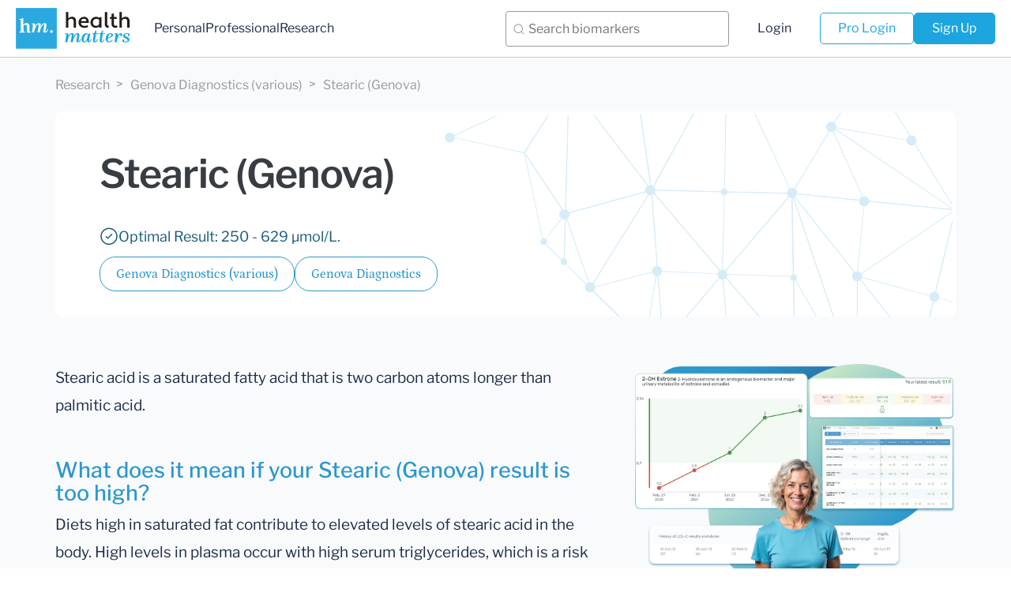

--- FILE ---
content_type: text/html; charset=utf-8
request_url: https://healthmatters.io/understand-blood-test-results/stearic-genova
body_size: 29105
content:


<!DOCTYPE html>
<html lang="en" prefix="og: http://ogp.me/ns#">
  <head>
    <meta charset="utf-8">
    <meta http-equiv="X-UA-Compatible" content="IE=edge">
    <meta name="viewport" content="width=device-width, initial-scale=1, maximum-scale=1">

    <!-- Google Tag Manager -->
    <script>(function(w,d,s,l,i){w[l]=w[l]||[];w[l].push({'gtm.start':
      new Date().getTime(),event:'gtm.js'});var f=d.getElementsByTagName(s)[0],
      j=d.createElement(s),dl=l!='dataLayer'?'&l='+l:'';j.async=true;j.src=
      'https://www.googletagmanager.com/gtm.js?id='+i+dl;f.parentNode.insertBefore(j,f);
    })(window,document,'script','dataLayer','GTM-T33GZWK');</script>
    <!-- End Google Tag Manager -->

    
    
        

<!-- icons -->
<link rel="shortcut icon" href="/static/img/healthmatters/favicons/favicon.ico" type="image/x-icon">
<link rel="apple-touch-icon" sizes="180x180" href="/static/img/healthmatters/favicons/apple-touch-icon.png">
<link rel="icon" type="image/png" sizes="32x32" href="/static/img/healthmatters/favicons/favicon-32x32.png">
<link rel="icon" type="image/png" sizes="16x16" href="/static/img/healthmatters/favicons/favicon-16x16.png">
<link rel="manifest" href="/static/img/healthmatters/favicons/manifest.json">
<link rel="mask-icon" href="/static/img/healthmatters/favicons/safari-pinned-tab.svg" color="#5bbad5">

<!-- vendor specific tags -->
<meta name="msapplication-navbutton-color" content="#000">
<meta name="apple-mobile-web-app-status-bar-style" content="#000">
<meta name="theme-color" content="#ffffff">

        
<!-- open graph tags -->
<meta property="og:title" content="Stearic (Genova) - Genova Diagnostics (various) | Healthmatters.io" />
<meta property="og:description" content="Stearic acid is a saturated fatty acid that is two carbon atoms longer than palmitic acid." />
<meta property="og:type" content="website" />
<meta property="og:url" content="https://healthmatters.io/understand-blood-test-results/stearic-genova" />
<meta property="og:image" content="https://healthmatters.io/static/img/healthmatters/hm_logo_og.png" alt="Healthmatters.io logo" />

<!-- other meta tags -->
<meta name="description" content="Stearic acid is a saturated fatty acid that is two carbon atoms longer than palmitic acid.">
<meta name="keywords" content="Stearic (Genova), Genova Diagnostics (various), reference range, high, low, normal range, lab results">
<meta name="author" content="HealthMatters.io LLC">


    

    <!-- Chrome, Firefox OS and Opera -->
    <meta name="theme-color" content="#000">
    <!-- Windows Phone -->
    <meta name="msapplication-navbutton-color" content="#000">
    <!-- iOS Safari -->
    <meta name="apple-mobile-web-app-status-bar-style" content="#000">

    <title>
Stearic (Genova) - Genova Diagnostics (various)
 - Lab Results explained |  HealthMatters.io
</title>
    
<script type="application/ld+json">
{
  "@context": "https://schema.org",
  "@type": "WebPage",
  "name": "Stearic (Genova) | Healthmatters.io",
  "description": "Stearic acid is a saturated fatty acid that is two carbon atoms longer than palmitic acid.


",
  "url": "https://healthmatters.io/understand-blood-test-results/stearic-genova"
}
</script>
<script type="application/ld+json">
{
  "@context": "https://schema.org",
  "@type": "BreadcrumbList",
  "itemListElement": [
    {
      "@type": "ListItem",
      "position": 1,
      "name": "Research",
      "item": "https://healthmatters.io/understand-blood-test-results"
    },
    {
      "@type": "ListItem",
      "position": 2,
      "name": "Stearic (Genova)",
      "item": "https://healthmatters.io/understand-blood-test-results/stearic-genova"
    }
  ]
}
</script>
<script type="application/ld+json">
    {
        "@context": "https://schema.org",
        "@type": "FAQPage",
        "mainEntity": [
            {
                "@type": "Question",
                "name": "What is Healthmatters, and who is it for?",
                "acceptedAnswer": {
                    "@type": "Answer",
                    "text": "Healthmatters is a personal health dashboard that helps you organize and understand your lab results. It collects and displays your medical test data from any lab in one secure, easy-to-use platform."
                }
            },
            {
                "@type": "Question",
                "name": "Who should use Healthmatters?",
                "acceptedAnswer": {
                    "@type": "Answer",
                    "text": "Individuals who want to track and understand their health over time, health professionals, such as doctors, nutritionists, and wellness coaches, need to manage and interpret lab data for their clients."
                }
            },
            {
                "@type": "Question",
                "name": "What can I do with a Healthmatters account?",
                "acceptedAnswer": {
                    "@type": "Answer",
                    "text": "With a Healthmatters account, you can: Upload lab reports from any lab, View your data in interactive graphs, tables, and timelines, Track trends and monitor changes over time, Customize your reference ranges, Export and share your full lab history, Access your results anytime, from any device. Professionals can also analyze client data more efficiently and save time managing lab reports."
                }
            },
            {
                "@type": "Question",
                "name": "What test results do you interpret?",
                "acceptedAnswer": {
                    "@type": "Answer",
                    "text": "Healthmatters.io personal account provides in-depth research on 4000+ biomarkers, including information and suggestions for test panels such as, but not limited to: The GI Effects® Comprehensive Stool Profile, GI-MAP, The NutrEval FMV®, The ION Profile, Amino Acids Profile, Dried Urine Test for Comprehensive Hormones (DUTCH), Organic Acids Test, Organix Comprehensive Profile, Toxic Metals, Complete Blood Count (CBC), Metabolic panel, Thyroid panel, Lipid Panel, Urinalysis, And many, many more."
                }
            },
            {
                "@type": "Question",
                "name": "Do you only accept reports from specific labs listed here?",
                "acceptedAnswer": {
                    "@type": "Answer",
                    "text": "While we work with many popular labs, we welcome reports from lots of other places too. It's as simple as this: if you can get a test done, you can upload it to Healthmatters and we can interpret results from any lab out there. If laboratories can analyze it, we can interpret it."
                }
            },
            {
                "@type": "Question",
                "name": "How do I get reports into my Healthmatters account?",
                "acceptedAnswer": {
                    "@type": "Answer",
                    "text": "There are two ways to add your test reports to your Healthmatters account. One option is to input the data using the data entry forms. The other method is to utilize our 'Data entry service.' Our data entry forms offer an easy, fast, and free way for you to input the reports yourself. Self-entry allows you to add an unlimited number of reports at no cost. We make the self-entry process user-friendly, providing dozens of templates that pre-populate the most popular laboratory panels and offering instant feedback on entered values. For those who prefer assistance, we offer a 'Data entry service' to help you input your data. Simply attach an image or file of your lab test results, and a qualified team member from our data entry team will add the results for you."
                }
            },
            {
                "@type": "Question",
                "name": "What is the Data Entry Service, and why does it cost $15 per report?",
                "acceptedAnswer": {
                    "@type": "Answer",
                    "text": "Our Data Entry Service is for when you don't want to manually type in your lab results yourself. You simply upload your report (PDF, image, or screenshot), and our trained team enters the information into your Healthmatters account for you — accurately and neatly organized, ready to view in graphs, tables, and timelines. The $15 per report covers the time and care it takes for a real person to review your file, make sure each result is entered correctly, and double-check for accuracy. This ensures your health data is precise and easy to work with — without you having to spend the time doing it yourself. Prefer to do it yourself? You can always use our free self-entry tool to add results manually — it just takes a bit more time and attention."
                }
            },
            {
                "@type": "Question",
                "name": "Does a personal account come with a data entry service?",
                "acceptedAnswer": {
                    "@type": "Answer",
                    "text": "For users on the Complete monthly plan, the first report is entered free of charge, and each additional report incurs a fee of $15. Unlimited account holders enjoy the entry of ten reports without charge. Subsequent reports are subject to a $15 fee per report. Additionally, users on the Complete plan can upgrade to a yearly subscription from the account settings. The annual subscription includes a data entry service for five reports."
                }
            },
            {
                "@type": "Question",
                "name": "How much does a professional account cost?",
                "acceptedAnswer": {
                    "@type": "Answer",
                    "text": "All professional accounts allow you to import and onboard an unlimited number of clients and their lab results. The distinction between professional plans lies solely in the data entry service. The Pro Monthly Plus plan is priced at $75 per month and includes a data entry service for five reports each month. Additional reports can be self-entered at no extra cost or, if preferred, you can use our data entry service for an additional fee of $15 per report. The Pro Monthly plan is priced at $45 per month and does not include a data entry service. Self-entry is free for an unlimited number of reports, and you can opt for the data entry service at a fee of $15 per report. You also have the option to upgrade to higher monthly or to annual plans, which come with substantial discounts. All upgrades can be done directly from your account."
                }
            },
            {
                "@type": "Question",
                "name": "How do I terminate my account?",
                "acceptedAnswer": {
                    "@type": "Answer",
                    "text": "Simply log in and navigate to your account settings to cancel your subscription. Scroll down to locate the 'Cancel' button at the bottom of the page. Ensure you cancel at least one day before the renewal date to prevent any charges. Once cancellation is requested, the subscription remains active until the conclusion of the current billing cycle."
                }
            },
            {
                "@type": "Question",
                "name": "How do I explore my results in my Healthmatters account?",
                "acceptedAnswer": {
                    "@type": "Answer",
                    "text": "Our goal has been to make your Healthmatters account as intuitive as possible. We’ve crafted multiple ways for you to navigate your data, whether you're glancing at a single report or delving into your historical test reports. 1. Graph View: Dive into a visual journey with our biomarker graphs, showcasing over 40 data points. Combining years of results unveils trends, empowering you to make informed decisions. Our visualization tools make it a breeze to compare and understand changes over time, even if your results are from different labs. A search function and filters simplify the exploration of extensive data, allowing you to focus on what needs attention. 2. All Tests View: Explore neatly organized reports on a timeline, highlighting crucial details like dates, critical results, and lab/panel names. Each report opens up to reveal in-depth descriptions and additional recommendations for each biomarker. The history of previous results is just a click away, and you can download a comprehensive report for deeper insights. Color-coded and user-friendly, it's designed for easy reading, understanding, and navigation. 3. Table View: For a holistic view of all biomarkers side by side, our table view is your go-to. Results are neatly displayed in a categorized and dated table, ideal for those with an extensive test history. Utilize sorting, filters, and color-coding to enhance your analysis and gain extra insights."
                }
            },
            {
                "@type": "Question",
                "name": "Can I download my information from my account?",
                "acceptedAnswer": {
                    "@type": "Answer",
                    "text": "Yes, you can download your information anytime. We offer two easy ways to export your lab data: 1. Download a CSV file: Go to Account Settings and scroll to the bottom of the page. There, you'll find a link to download all your labs as a CSV file. 2. Download an Excel file: To export your data in Excel format, go to either the Graph or Table view and click “Export Excel File.”"
                }
            },
            {
                "@type": "Question",
                "name": "Can I print my report?",
                "acceptedAnswer": {
                    "@type": "Answer",
                    "text": "Yes, you can print your report. To do so, navigate to 'All tests' and open the report you wish to print. You'll find a print button in the right corner of the report. Click on it, and your browser's print window will open. If you prefer to print in a bigger typeface, adjust the scale using the print window settings."
                }
            },
            {
                "@type": "Question",
                "name": "Can I secure my account with Two-Factor Authentication (2FA)?",
                "acceptedAnswer": {
                    "@type": "Answer",
                    "text": "Yes, you can! We highly recommend activating Two-Factor Authentication (2FA) for your account. To do so, please navigate to the 'Profile and Security' section of your account, where you will find instructions for activating 2FA."
                }
            },
            {
                "@type": "Question",
                "name": "Can I use a custom range for biomarkers?",
                "acceptedAnswer": {
                    "@type": "Answer",
                    "text": "Yes, you can. When entering values for the biomarker, you will see an 'Edit Range' button. Click this button, and you'll have the option to enter a custom range."
                }
            },
            {
                "@type": "Question",
                "name": "What’s the difference between personal and professional accounts?",
                "acceptedAnswer": {
                    "@type": "Answer",
                    "text": "A personal account is all about keeping your own lab test results in check. It's just for you and your personal use. The professional account is designed for health professionals who wish to track and organize their clients' laboratory results."
                }
            },
            {
                "@type": "Question",
                "name": "Where can I learn more about professional accounts?",
                "acceptedAnswer": {
                    "@type": "Answer",
                    "text": "To learn more about Healthmatters Pro, please refer to the professional page."
                }
            },
            {
                "@type": "Question",
                "name": "Can I share my results in the HealthMatters dashboard with my doctor?",
                "acceptedAnswer": {
                    "@type": "Answer",
                    "text": "Yes, you can! Simply go to the 'Invite Doctor' section, enter your doctor’s email address, and send the invitation. Your doctor will receive an email with secure access to view your results. You can revoke this access at any time. All shared information is securely encrypted and protected for your privacy."
                }
            },
            {
                "@type": "Question",
                "name": "Can I export my information to an Excel file?",
                "acceptedAnswer": {
                    "@type": "Answer",
                    "text": "Yes, you can! Go to the Graph view or Spreadsheet view. In the top-right corner, click 'Export to Excel,' and the file will be downloaded to your device."
                }
            }
        ]
    }
</script>



    <link href="/static/bower_components/bootstrap/dist/css/bootstrap.min.css" rel="stylesheet">
    <link href="/static/bower_components/font-awesome/css/font-awesome.min.css" rel="stylesheet">
    <link href="/static/bower_components/toastr/toastr.min.css" rel="stylesheet">

    
    <link rel="stylesheet" href="/static/bower_components/PACE/themes/blue/pace-theme-minimal.css">
    <script src="/static/bower_components/PACE/pace.min.js"></script>
        <script async src="https://www.googletagmanager.com/gtag/js?id=G-X2X82834F4"></script>
    <script>
      window.dataLayer = window.dataLayer || [];
      function gtag(){dataLayer.push(arguments);}
      gtag("js", new Date());
      gtag("config", "G-X2X82834F4");
    </script>
    




    <link href="/static/css/bundle.css?v=1767778191" rel="stylesheet">
    <link href="/static/css/themes/healthmatters/landing.css?v=1767778191" rel="stylesheet">

    <!-- Calendly link widget begin -->
    <link href="https://assets.calendly.com/assets/external/widget.css" rel="stylesheet">
    <script src="https://assets.calendly.com/assets/external/widget.js" type="text/javascript"></script>

    <!-- HTML5 shim and Respond.js for IE8 support of HTML5 elements and media queries -->
    <!--[if lt IE 9]>
    <script src="https://oss.maxcdn.com/html5shiv/3.7.2/html5shiv.min.js"></script>
    <script src="https://oss.maxcdn.com/respond/1.4.2/respond.min.js"></script>
    <![endif]-->

    
    <style>
      body {
        opacity: 0;
        overflow-x: hidden;
      }
    </style>

  </head>

  <body class=" hidden">
    <!-- Google Tag Manager (noscript) -->
    <noscript><iframe src="https://www.googletagmanager.com/ns.html?id=GTM-T33GZWK"
    height="0" width="0" style="display:none;visibility:hidden"></iframe></noscript>
    <!-- End Google Tag Manager (noscript) -->


    
  <header class="header ">
      
      <div class="clearfix header_wrap">
        <div class="header-container">

          <div class="left-panel">
            <a href="/" class="logo">
              
<img src="/static/img/healthmatters/logo-dark.svg" alt="Healthmatters.io logo. Healthmatters logo"
  class="img-responsive">

            </a>

            <div class="left-panel__navigation">
              <a href="/" class="navigation_link ">Personal</a>
              <a href="/plans/healthmatters-pro" class="navigation_link ">Professional</a>
              <a href="/understand-blood-test-research" class="navigation_link ">Research</a>
            </div>
          </div>


          <div class="right-panel">
            <div class="biomarker-search-desktop">
              

<div class="biomarker-search">
    <div class="biomarker-search__input-wrapper">
        <input
            type="text"
            id="biomarker-search"
            class="biomarker-search__input"
            placeholder="Search biomarkers"
            autocomplete="off"
        />
        <button type="button" class="biomarker-search__clear-btn">
            <svg
                width="16"
                height="16"
                viewBox="0 0 16 16"
                fill="none"
                xmlns="http://www.w3.org/2000/svg"
            >
                <path
                    d="M12 4L4 12M4 4l8 8"
                    stroke="#2B2D2F"
                    stroke-width="1"
                    stroke-linecap="round"
                    stroke-linejoin="round"
                />
            </svg>
        </button>
        <div
            id="search-results"
            class="biomarker-search__results-dropdown"
        ></div>
    </div>
</div>

<script src="/static/js/third_party/axios.min.js"></script>

            </div>
            <div class="right-panel__navigation">
              <a class="navigation_link " href="/accounts/login/">Login</a>
              <div class="right-panel__navigation-buttons">
                <a class="header__button header__button--outline  " href="https://pro.healthmatters.io/accounts/login/">Pro Login</a>

                
                  <a href="/plans/personal" class="header__button header__button--solid">Sign Up</a>
                
              </div>
            </div>
          </div>


          <div class="login-tablet">
            
              <a href="/plans/personal" class="header__button header__button--solid">
                Upload Your Test
              </a>
            
          </div>


          <button class="header__search-block-toggler">
            <img
              src="/static/img/healthmatters/search-icon.svg"
              alt="search icon"
              class=""
              loading="lazy"
             />
          </button>

          <div class="hamburger">
              <div class="menu-icon"></div>
          </div>
          <div class="mobile-menu">
            <div class="container mobile-menu_content">
                <div class="mobile-menu_inner-top">
                  <a class="mobile-menu_item " href="/" class="active">Personal</a>
                  <a class="mobile-menu_item " href="/plans/healthmatters-pro" class="active">Professional</a>
                  <a class="mobile-menu_item " href="/understand-blood-test-research">Research</a>
                </div>
                <div class="mobile-menu_inner-bottom">
                  <a class="mobile-menu_item " href="/plans/personal">Sign Up</a>
                  <a class="mobile-menu_item " href="/accounts/login/">Login</a>
                  <a class="mobile-menu_item header-pro-login " href="https://pro.healthmatters.io/accounts/login/">Pro Login</a>
                </div>
              </div>
            </div>
          </div>
        </div>
      </div>
      
  </header>

  <div class="biomarker-search-mobile">
    

<div class="biomarker-search">
    <div class="biomarker-search__input-wrapper">
        <input
            type="text"
            id="biomarker-search"
            class="biomarker-search__input"
            placeholder="Search biomarkers"
            autocomplete="off"
        />
        <button type="button" class="biomarker-search__clear-btn">
            <svg
                width="16"
                height="16"
                viewBox="0 0 16 16"
                fill="none"
                xmlns="http://www.w3.org/2000/svg"
            >
                <path
                    d="M12 4L4 12M4 4l8 8"
                    stroke="#2B2D2F"
                    stroke-width="1"
                    stroke-linecap="round"
                    stroke-linejoin="round"
                />
            </svg>
        </button>
        <div
            id="search-results"
            class="biomarker-search__results-dropdown"
        ></div>
    </div>
</div>

<script src="/static/js/third_party/axios.min.js"></script>

  </div>



    
<div class="breadmarks">
  <div class="container">
    <div class="breadmarks_wrap">
      <a href="/understand-blood-test-research" class="breadmarks_link">Research</a>
      <a href="/biomarker-categories/genova-diagnostics" class="breadmarks_link">Genova Diagnostics (various)</a>
      <a href="#" class="breadmarks_link">Stearic (Genova)</a>
    </div>
  </div>
</div>

<div class="biomarker-detail">
  

<div class="container">
    <div class="header-detail">
      <div class="header-detail__content-wrapper">
          <h1 class="header-detail__biomarker-name">Stearic (Genova)</h1>
          <div class="sample-tag-wrapper">
    
        
    
</div>

          

          
              <div class="header-detail__optimal-result">
                  <img src="/static/img/healthmatters/check-circle-icon.svg" alt="check icon" class="img-responsive">
                  Optimal Result:
                  
                  
                  250 - 629 µmol/L.
                  
              </div>
          

          <div class="header_category-wrapper">
              <a href="/biomarker-categories/genova-diagnostics" class="header_category">
                Genova Diagnostics (various)
              </a>
              
              <a href="/laboratories/genova-diagnostics" class="header_category">
                Genova Diagnostics
              </a>
              
              
          </div>
        </div>
    </div>
</div>


    <div class="container">
      <div class="content-wrapper">
        <div>
          <div class="desc-element">
            <div class="desc-element_text">
              <p>Stearic acid is a saturated fatty acid that is two carbon atoms longer than palmitic acid.</p>

<ol>
</ol>
            </div>
          </div>

          

          
          <div class="desc-element">
            <h2 class="desc-element_title">What does it mean if your Stearic (Genova) result is too high?</h2>
            <div class="desc-element_text">
              <div><p>Diets high in saturated fat contribute to elevated levels of stearic acid in the body. High levels in plasma occur with high serum triglycerides, which is a risk factor in atherosclerotic vascular disease. High levels can&nbsp;indicate that you eat a high meat diet.</p>

<p><strong>Potential responses:</strong></p>

<p>Reduce saturated fats and focus on a whole food plant-based diet.</p>

<p><em><strong>References:</strong></em></p>

<ol>
	<li><a href="https://www.sciencedirect.com/science/article/pii/S0735109717300360?via%3Dihub" rel="nofollow">https://www.sciencedirect.com/science/article/pii/S0735109717300360?via%3Dihub</a></li>
	<li><a href="https://www.ncbi.nlm.nih.gov/pubmed/27650783" rel="nofollow">https://www.ncbi.nlm.nih.gov/pubmed/27650783</a></li>
	<li><a href="https://www.bmj.com/content/355/bmj.i5796" rel="nofollow">https://www.bmj.com/content/355/bmj.i5796</a></li>
</ol></div>
            </div>
          </div>
          


        </div>

        

<div class="sticky-cta-wrapper">
    <img
        src="/static/img/healthmatters/biomarker-page/cta-block-image.webp"
        alt=""
        class="sticky-cta-wrapper__image"
        loading="lazy"
    />
    <div class="sticky-cta-wrapper__content">
        <h3 class="title-section text-center sticky-cta-wrapper__title">
            All Your Lab Results. <br />One Simple Dashboard.
        </h3>
        <button
            onclick="selectPlan('hm-monthly-15', event)"
            class="btn-large-rounded btn-large-rounded--blue sticky-cta-wrapper__btn"
        >
            Get Started in Minutes
        </button>
    </div>
</div>

      </div>
    </div>

    

<section class="biomarker-signup">
    <div class="container">
        <div class="biomarker-signup__wrapper">
            <div class="biomarker-signup__text-col">
                <h2 class="title-section biomarker-signup__title hidden-md  hidden-sm hidden-xs">
                    Import, Track, and Share Your Lab Results Easily
                </h2>
                <h2 class="title-section biomarker-signup__title hidden-lg">
                    Import, Track, and Share Your Lab Results
                </h2>
                <p class="biomarker-signup__text">
                    Import lab results from multiple providers, track changes
                    over time, customize your reference ranges, and get clear
                    explanations for each result. Everything is stored securely,
                    exportable in one organized file, and shareable with your
                    doctor—or anyone you choose.
                </p>
                <div class="biomarker-signup__btn-block">
                    <button
                        class="base-button btn-animated biomarker-signup__btn"
                        onclick="selectPlan('hm-monthly-15', event)"
                    >
                        <span class="btn__content">Sign Up</span>
                        <div class="btn__loading-block">
                            <span>Loading...</span>
                            <img
                                src="/static/img/healthmatters/private-plan/loading-icon.svg"
                                alt="decoration"
                                loading="lazy"
                            />
                        </div>
                    </button>
                    <p class="biomarker-signup__notice">
                        Cancel or upgrade anytime
                    </p>
                </div>
            </div>
            <div class="biomarker-signup__image-col">
                <img
                    src="/static/img/healthmatters/biomarker-page/signup-banner-image.webp"
                    alt="application interface showing biomarker tracking features"
                    loading="lazy"
                />
            </div>
        </div>
    </div>
</section>


    
    <div class="container">
      <div class="content-wrapper content-wrapper--low-value">
        <div class="desc-element">
          <h2 class="desc-element_title">What does it mean if your Stearic (Genova) result is too low?</h2>
          <div class="desc-element_text">
            <div><p>Palmitic and stearic acids are significant markers for high consumption of saturated fats. You want those markers to be in the low to optimal range.</p></div>
          </div>
        </div>
      </div>
    </div>
    

    

<section class="labs-section">
    <div class="container">
        <p class="suptitle-section labs-section__suptitle">
            Laboratories
        </p>
        <h2 class="text-center title-section labs-section__title">
            Bring All Your Lab Results Together — In One Place
        </h2>
        <p class="labs-section__subtitle">
            We accept reports from any lab, so you can easily collect and
            organize all your health information in one secure spot.
        </p>
    </div>
    <div class="labs-section__slider">
        <div class="labs-section__item">
            <img
                src="/static/img/healthmatters/labs/lab_corp.webp"
                alt="lab corp logo"
                loading="lazy"
            />
        </div>
        <div class="labs-section__item">
            <img
                src="/static/img/healthmatters/labs/genova_diagnostics.webp"
                alt="genova diagnostics logo"
                loading="lazy"
            />
        </div>
        <div class="labs-section__item">
            <img
                src="/static/img/healthmatters/labs/quest_diagnostics.webp"
                alt="quest diagnostics logo"
                loading="lazy"
            />
        </div>
        <div class="labs-section__item">
            <img
                src="/static/img/healthmatters/labs/dutch_test.webp"
                alt="dutch test logo"
                loading="lazy"
            />
        </div>
        <div class="labs-section__item">
            <img
                src="/static/img/healthmatters/labs/doctors_data.webp"
                alt="doctors data logo"
                loading="lazy"
            />
        </div>
        <div class="labs-section__item">
            <img
                src="/static/img/healthmatters/labs/vibrant_america.webp"
                alt="vibrant america logo"
                loading="lazy"
            />
        </div>
        <div class="labs-section__item">
            <img
                src="/static/img/healthmatters/labs/diagnostic_solutions.webp"
                alt="diagnostic solutions logo"
                loading="lazy"
            />
        </div>
        <div class="labs-section__item">
            <img
                src="/static/img/healthmatters/labs/zrt_laboratory.webp"
                alt="zrt laboratory logo"
                loading="lazy"
            />
        </div>
        <div class="labs-section__item">
            <img
                src="/static/img/healthmatters/labs/the_great_plains_laboratory.webp"
                alt="the great plains laboratory logo"
                loading="lazy"
            />
        </div>
        <div class="labs-section__item">
            <img
                src="/static/img/healthmatters/labs/cyrex_laboratories.webp"
                alt="cyrex laboratories logo"
                loading="lazy"
            />
        </div>
        <div class="labs-section__item">
            <img
                src="/static/img/healthmatters/labs/spectracell.webp"
                alt="spectracell logo"
                loading="lazy"
            />
        </div>
    </div>
</section>

    

<section class="biomarker-pricing-section">
    <div class="container">
        <p class="suptitle-section">Pricing Table</p>
        <h2
            class="text-center title-section biomarker-pricing-section__title hidden-xs"
        >
            Gather Your Lab History — and Finally Make Sense of It
        </h2>
        <h2
            class="text-center title-section biomarker-pricing-section__title hidden-sm hidden-md hidden-lg"
        >
            Finally, Your Lab Results Organized and Clear
        </h2>
        <p class="biomarker-pricing-section__subtitle hidden-xs">
            Choose the plan that fits you — and turn scattered lab reports into
            clear insights you can finally use.
        </p>
        <p
            class="biomarker-pricing-section__subtitle hidden-sm hidden-md hidden-lg"
        >
            Pick a plan that fits you — and turn scattered lab reports into
            clarity.
        </p>

        <div class="biomarker-pricing">
            <div class="biomarker-pricing__left-col">
                <div
                    class="biomarker-pricing__head biomarker-pricing__head--personal"
                >
                    <img
                        src="/static/img/healthmatters/biomarker-page/personal-plans-icon.svg"
                        alt="decoration"
                        loading="lazy"
                    />
                    <p>Personal plans</p>
                </div>
            </div>
            <div class="biomarker-pricing__right-col hidden-xs hidden-sm">
                <div
                    class="biomarker-pricing__head biomarker-pricing__head--professional"
                >
                    <img
                        src="/static/img/healthmatters/biomarker-page/pro-plan-icon.svg"
                        alt="decoration"
                        loading="lazy"
                    />
                    <p>Professional plan</p>
                </div>
            </div>
            <div class="biomarker-pricing__left-col">
                <div class="biomarker-pricing__body">
                    <div class="card-price card-price--index">
                        <div class="card-price__head">
                            <p class="card-price__price">
                                $15<span>/ month</span>
                            </p>
                            <h4 class="card-price__name">
                                Complete Plan
                            </h4>
                            <p class="card-price__subtitle">
                                Access your lab reports, explanations, and
                                tracking tools.
                            </p>
                        </div>

                        <ul class="card-price__list">
                            <li>
                                <span>
                                    <strong>Import</strong> lab results from any
                                    provider
                                </span>
                            </li>
                            <li>
                                <span>
                                    <strong>Track</strong> all results with
                                    visual tools
                                </span>
                            </li>
                            <li>
                                <span>
                                    <strong>Customize</strong> your reference
                                    ranges
                                </span>
                            </li>
                            <li>
                                <span>
                                    <strong>Export</strong> your full lab
                                    history anytime
                                </span>
                            </li>
                            <li>
                                <span>
                                    <strong>Share</strong> results securely with
                                    anyone
                                </span>
                            </li>
                            <li>
                                <span>
                                    <strong>Begin</strong> with first report
                                    entered
                                </span>
                            </li>
                            <li>
                                <span>
                                    <strong>Cancel</strong> or upgrade anytime
                                </span>
                            </li>
                        </ul>

                        <button
                            onclick="selectPlan('hm-monthly-15', event)"
                            class="card-price__btn btn-animated"
                        >
                            <span class="btn__content">Sign Up</span>
                            <div class="btn__loading-block">
                                <span>Loading...</span>
                                <img
                                    src="/static/img/healthmatters/private-plan/loading-icon.svg"
                                    alt="loading icon"
                                    loading="lazy"
                                />
                            </div>
                        </button>
                    </div>
                    <div class="card-price card-price--index">
                        <div class="card-price__head">
                            <p class="card-price__price">
                                $250<span>/ once</span>
                            </p>
                            <h4 class="card-price__name">
                                Unlimited Account
                            </h4>
                            <p class="card-price__subtitle">
                                Pay once, access everything—no monthly fees, no
                                limits.
                            </p>
                        </div>

                        <ul class="card-price__list">
                            <li>
                                <span>
                                    <strong>Import</strong> lab results from any
                                    provider
                                </span>
                            </li>
                            <li>
                                <span>
                                    <strong>Track</strong> all results with
                                    visual tools
                                </span>
                            </li>
                            <li>
                                <span>
                                    <strong>Customize</strong> your reference
                                    ranges
                                </span>
                            </li>
                            <li>
                                <span>
                                    <strong>Export</strong> your full lab
                                    history anytime
                                </span>
                            </li>
                            <li>
                                <span>
                                    <strong>Share</strong> results securely with
                                    anyone
                                </span>
                            </li>
                            <li>
                                <span>
                                    <strong>Receive 10 reports</strong> entered
                                    for you
                                </span>
                            </li>
                            <li>
                                <span>
                                    <strong
                                        >Skip the $15/month subscription
                                        —</strong
                                    >
                                    no recurring payments ever
                                </span>
                            </li>
                        </ul>

                        <button
                            onclick="selectPlan('hm-unlimited-250', event)"
                            class="card-price__btn btn-animated"
                        >
                            <span class="btn__content">Sign Up</span>
                            <div class="btn__loading-block">
                                <span>Loading...</span>
                                <img
                                    src="/static/img/healthmatters/private-plan/loading-icon.svg"
                                    alt="loading icon"
                                    loading="lazy"
                                />
                            </div>
                        </button>
                    </div>
                </div>
            </div>
            <div class="biomarker-pricing__right-col hidden-md hidden-lg">
                <div
                    class="biomarker-pricing__head biomarker-pricing__head--professional"
                >
                    <img
                        src="/static/img/healthmatters/biomarker-page/pro-plan-icon.svg"
                        alt="decoration"
                        loading="lazy"
                    />
                    <p>Professional plan</p>
                </div>
            </div>
            <div class="biomarker-pricing__right-col">
                <div class="biomarker-pricing__body">
                    <div class="card-price card-price--index">
                        <div class="card-price__head">
                            <p class="card-price__price">
                                $45<span>/ month</span>
                            </p>
                            <h4 class="card-price__name">
                                Pro Monthly
                            </h4>
                            <p class="card-price__subtitle">
                                Designed for professionals managing their
                                clients' lab reports
                            </p>
                        </div>

                        <ul class="card-price__list">
                            <li>
                                <span>
                                    <strong>Import</strong> lab results from any
                                    provider
                                </span>
                            </li>
                            <li>
                                <span>
                                    <strong>Track</strong> lab results for
                                    multiple clients
                                </span>
                            </li>
                            <li>
                                <span>
                                    <strong>Customize</strong> reference ranges
                                    per client
                                </span>
                            </li>
                            <li>
                                <span>
                                    <strong>Export</strong> lab histories and
                                    reports
                                </span>
                            </li>
                            <li class="hidden-xs hidden-sm">
                                <span>
                                    <strong>Share</strong> results and reports
                                    with clients
                                </span>
                            </li>
                            <li class="hidden-md hidden-lg">
                                <span>
                                    <strong>Invite</strong> clients to their
                                    accounts
                                </span>
                            </li>

                            <li>
                                <span>
                                    <strong>Begin</strong> with first report
                                    entered by us
                                </span>
                            </li>
                            <li>
                                <span>
                                    <strong>Cancel</strong> or upgrade anytime
                                </span>
                            </li>
                        </ul>

                        <button
                            onclick="selectPlan('price_1HXVFFJGh2TJ4q9A9qw0RilK', event)"
                            class="card-price__btn btn-animated"
                        >
                            <span class="btn__content">Sign Up</span>
                            <div class="btn__loading-block">
                                <span>Loading...</span>
                                <img
                                    src="/static/img/healthmatters/private-plan/loading-icon.svg"
                                    alt="loading icon"
                                    loading="lazy"
                                />
                            </div>
                        </button>
                    </div>
                </div>
            </div>
        </div>
    </div>
</section>

    

<section class="membership-features-section">
    <div class="container">
        <p class="suptitle-section membership-features-section__suptitle">
            About membership
        </p>
        <h2 class="title-section membership-features-section__title">
            What's included in a Healthmatters membership
        </h2>
        <div class="membership-features">
            <div class="membership-feature">
                <h4 class="membership-feature__title">
                    <img
                        src="/static/img/healthmatters/biomarker-page/membership-features/membership-feature-logo-1.svg"
                        alt="microscope icon"
                        loading="lazy"
                    />
                    Import Lab Results from Any Source
                </h4>
                <p class="membership-feature__text hidden-xs hidden-sm">
                    Easily upload lab results from any provider, whether it's a
                    hospital, independent lab, or home testing service. We
                    support PDFs, scanned documents, and JPEGs from patient
                    portals. No need to log in to multiple platforms —
                    everything is centralized in one secure space.
                </p>
                <p class="membership-feature__text hidden-md hidden-lg">
                    Easily upload lab results from any provider — we support
                    PDFs, scans, and images. Keep all your reports organized in
                    one secure place.
                </p>
            </div>
            <div class="membership-feature">
                <h4 class="membership-feature__title">
                    <img
                        src="/static/img/healthmatters/biomarker-page/membership-features/membership-feature-logo-2.svg"
                        alt="person icon"
                        loading="lazy"
                    />
                    See Your Health Timeline
                </h4>
                <p class="membership-feature__text hidden-xs hidden-sm">
                    Every lab result is automatically organized on a
                    chronological timeline, giving you a complete picture of
                    your health journey. Whether you're tracking a condition,
                    managing treatments, or staying proactive, the timeline
                    helps you and your doctor understand how things progress
                    over time.
                </p>
                <p class="membership-feature__text hidden-md hidden-lg">
                    Every lab result is automatically organized on a
                    chronological timeline, giving you a complete picture of
                    your health journey.
                </p>
            </div>
            <div class="membership-feature">
                <h4 class="membership-feature__title">
                    <img
                        src="/static/img/healthmatters/biomarker-page/membership-features/membership-feature-logo-3.svg"
                        alt="book icon"
                        loading="lazy"
                    />
                    Understand What Your Results Mean
                </h4>
                <p class="membership-feature__text hidden-xs hidden-sm">
                    Whether it's a blood test, GI panel, urinalysis, or
                    something else, lab reports measure numerous biomarkers that
                    reveal what's happening inside your body. Our extensive
                    database covers over 10,000 biomarkers, providing clear,
                    simple explanations of what each result means and how you
                    can take action—no matter your membership level. Say goodbye
                    to confusion and get the insights you need to better
                    understand your health.
                </p>
                <p class="membership-feature__text hidden-md hidden-lg">
                    Our database covers over 10,000 biomarkers with clear,
                    simple explanations—so you can finally understand your
                    results and what to do next.
                </p>
            </div>
            <div class="membership-feature">
                <h4 class="membership-feature__title">
                    <img
                        src="/static/img/healthmatters/biomarker-page/membership-features/membership-feature-logo-4.svg"
                        alt="textbook icon"
                        loading="lazy"
                    />
                    <span class="hidden-sm hidden-md"
                        >Enter Your Lab Reports Yourself — Always Free</span
                    >
                    <span class="hidden-xs hidden-lg"
                        >Enter Your Lab Reports — Always Free</span
                    >
                </h4>
                <p
                    class="membership-feature__text membership-feature__text hidden-xs hidden-sm"
                >
                    If you'd like to handle inputting your health data into your
                    account, you can do so with our easy-to-use data entry
                    forms. Our user-friendly form is designed to guide you
                    through the quick and easy submission process, making it
                    simple to keep track of your health metrics. This is
                    available to both Complete plan and Unlimited plan members.
                </p>
                <p
                    class="membership-feature__text hidden-xs hidden-md hidden-lg"
                >
                    Our user-friendly form guides you through a quick, simple
                    submission process, making it easy to enter your health
                    metrics.
                </p>
                <p
                    class="membership-feature__text hidden-sm hidden-md hidden-lg"
                >
                    Add your results anytime with our easy entry form. It's
                    quick, guided, and helps you stay organized — free for all
                    members.
                </p>
            </div>
            <div class="membership-feature">
                <h4 class="membership-feature__title">
                    <img
                        src="/static/img/healthmatters/biomarker-page/membership-features/membership-feature-logo-5.svg"
                        alt="textbook icon"
                        loading="lazy"
                    />
                    Visualize Your Results
                </h4>
                <p
                    class="membership-feature__text membership-feature__text hidden-xs hidden-sm"
                >
                    View your lab data through easy-to-read graphs and tables.
                    Quickly spot patterns, track changes, and compare results
                    across different dates — all without digging through
                    multiple reports. You can also select and compare graphs of
                    specific biomarkers side-by-side to better understand how
                    they relate and change over time.
                </p>
                <p class="membership-feature__text hidden-md hidden-lg">
                    See your lab reports in clear graphs and tables. Spot
                    patterns, track changes, and compare results over time — all
                    in one place.
                </p>
            </div>
            <div class="membership-feature">
                <h4 class="membership-feature__title">
                    <img
                        src="/static/img/healthmatters/biomarker-page/membership-features/membership-feature-logo-6.svg"
                        alt="folder icon"
                        loading="lazy"
                    />
                    <span class="hidden-xs hidden-sm"
                        >Export Your Complete Lab History in a Single File</span
                    >
                    <span class="hidden-md hidden-lg"
                        >Export Your Complete Lab History</span
                    >
                </h4>
                <p
                    class="membership-feature__text membership-feature__text hidden-xs hidden-sm"
                >
                    After collecting lab results from different providers, you
                    can download your entire history combined into a single
                    file. Choose from PDF, Excel, or CSV formats to easily
                    review, share, or get a second opinion—no more juggling
                    multiple reports.
                </p>
                <p class="membership-feature__text hidden-md hidden-lg">
                    After collecting lab results from different providers, you
                    can download your entire history combined into a single
                    file.
                </p>
            </div>
            <div class="membership-feature">
                <h4 class="membership-feature__title">
                    <img
                        src="/static/img/healthmatters/biomarker-page/membership-features/membership-feature-logo-7.svg"
                        alt="folder icon"
                        loading="lazy"
                    />
                    <span class="hidden-xs hidden-sm hidden-md"
                        >Comprehensive Data Entry Service for Your Reports</span
                    >
                    <span class="hidden-lg"
                        >Data Entry Service for Your Reports</span
                    >
                </h4>
                <p
                    class="membership-feature__text membership-feature__text hidden-xs hidden-sm"
                >
                    Our inclusive service handles the data entry for your lab
                    reports. Just submit your information and we'll take care of
                    the rest. Complete plan members receive one report entered
                    for free, then $15 per report after that. Unlimited plan
                    members receive ten report entries for free, then $15 per
                    report after that.
                </p>
                <p class="membership-feature__text hidden-md hidden-lg">
                    Our inclusive service handles the data entry for your lab
                    reports. Just submit your information and we'll take care of
                    the rest.
                </p>
            </div>
            <div class="membership-feature">
                <h4 class="membership-feature__title">
                    <img
                        src="/static/img/healthmatters/biomarker-page/membership-features/membership-feature-logo-8.svg"
                        alt="card icon"
                        loading="lazy"
                    />
                    Securely Share With Anyone You Trust
                </h4>
                <p
                    class="membership-feature__text membership-feature__text hidden-xs hidden-sm"
                >
                    Whether you're working with a doctor, nutritionist,
                    caregiver, or wellness coach, you can securely share your
                    complete lab history by sending an invite link to anyone you
                    trust. You have full control over who sees your information
                    and for how long, ensuring your privacy and peace of mind at
                    every step.
                </p>
                <p class="membership-feature__text hidden-md hidden-lg">
                    Share your full lab history with your doctor, nutritionist,
                    or coach using a secure invite link.
                </p>
            </div>
        </div>
        <button
            onclick="selectPlan('hm-monthly-15', event)"
            class="btn-new-style btn-new-style-outline btn-animated membership-features-section__btn"
        >
            <span class="btn__content">Start Organizing My Results</span>
            <div class="btn__loading-block">
                <span>Loading...</span>
                <img
                    src="/static/img/healthmatters/private-plan/loading-icon.svg"
                    alt="decoration"
                    loading="lazy"
                />
            </div>
        </button>
    </div>
</section>

    

<section class="index-learn">
    <div class="container">
        <div class="index-learn__wrapper">
            <div class="index-learn__content">
                <p
                    class="text-center suptitle-section hidden-xs index-learn__suptitle"
                >
                    Discover
                </p>
                <h2 class="text-center title-section index-learn__title">
                    Let Your Lab Results Tell the Full Story
                </h2>
                <h3 class="text-center index-learn__subtitle hidden-xs">
                    Once your results are in one place, see the bigger picture —
                    track trends over time, compare data side by side, export
                    your full history, and share securely with anyone you trust.
                </h3>
                <button
                    onclick="selectPlan('hm-unlimited-250', event)"
                    class="btn-animated btn-large-rounded btn-large-rounded--pink index-learn__btn hidden-xs"
                >
                    <span class="btn__content">Get Started</span>
                    <div class="btn__loading-block">
                        <span>Loading...</span>
                        <img
                            src="/static/img/healthmatters/private-plan/loading-icon.svg"
                            alt="decoration"
                            loading="lazy"
                        />
                    </div>
                </button>
            </div>

            <img
                src="/static/img/healthmatters/index/index-learn-1.webp"
                alt=""
                class="index-learn__image index-learn__image--1"
                loading="lazy"
            />
            <img
                src="/static/img/healthmatters/index/index-learn-2.webp"
                alt=""
                class="index-learn__image index-learn__image--2"
                loading="lazy"
            />
            <img
                src="/static/img/healthmatters/index/index-learn-3.webp"
                alt=""
                class="index-learn__image index-learn__image--3"
                loading="lazy"
            />
            <img
                src="/static/img/healthmatters/index/index-learn-4.webp"
                alt=""
                class="index-learn__image index-learn__image--4"
                loading="lazy"
            />
            <img
                src="/static/img/healthmatters/index/index-learn-logos-circle.svg"
                alt=""
                class="index-learn__image index-learn__image--5"
                loading="lazy"
            />
        </div>

        <h3
            class="text-center index-learn__subtitle hidden-sm hidden-md hidden-lg"
        >
            Bring all your results together to compare, track progress, export
            your history, and share securely.
        </h3>
        <button
            onclick="selectPlan('hm-unlimited-250', event)"
            class="btn-animated btn-large-rounded btn-large-rounded--pink index-learn__btn hidden-sm hidden-md hidden-lg"
        >
            <span class="btn__content">Get Started</span>
            <div class="btn__loading-block">
                <span>Loading...</span>
                <img
                    src="/static/img/healthmatters/private-plan/loading-icon.svg"
                    alt="decoration"
                    loading="lazy"
                />
            </div>
        </button>
    </div>
</section>

    

<section class="reviews-section">
    <div class="container">
        <div class="reviews-section__header">
            <h2 class="title-section reviews-section__title">
                What Healthmatters Members Are Saying
            </h2>
            <div class="reviews-slider-buttons">
                <button
                    class="reviews-slider-button reviews-slider-button--prev"
                >
                    <svg>
                        <use xlink:href="#slider-button-next"></use>
                    </svg>
                </button>
                <button
                    class="reviews-slider-button reviews-slider-button--next"
                >
                    <svg>
                        <use xlink:href="#slider-button-next"></use>
                    </svg>
                </button>
            </div>
        </div>
    </div>

    <div class="reviews js-reviews-slider">
        <div class="review">
            <img
                src="/static/img/healthmatters/biomarker-page/5-stars-reviews.svg"
                alt="5 stars rating"
                loading="lazy"
                class="review__stars"
            />
            <p class="review__text">
                I have been using Healthmatters.io since 2021. I travel all over
                the world and use different doctors and health facilities. This
                site has allowed me to consolidate all my various test results
                over 14 years in one place. And every doctor that I show this to
                has been impressed. Because with  any health professional I talk
                to, I can pull up historical results in seconds. It is
                invaluable. Even going back to the same doctor, they usually do
                not have the historical results from their facility in a graph
                format. That has been very helpful.
            </p>
            <p class="review__name">Anthony</p>
            <p class="review__title">
                Unlimited Plan Member since 2021
            </p>
        </div>
        <div class="review">
            <img
                src="/static/img/healthmatters/biomarker-page/5-stars-reviews.svg"
                alt="5 stars rating"
                loading="lazy"
                class="review__stars"
            />
            <p class="review__text">
                What fantastic service and great, easy-to-follow layouts! I love
                your website; it makes it so helpful to see patterns in my
                health data. It's truly a pleasure to use. I only wish the NHS
                was as organized and quick as Healthmatters.io. You've set a new
                standard for health tracking!
            </p>
            <p class="review__name">Karin</p>
            <p class="review__title">
                Advanced Plan Member since 2020
            </p>
        </div>
        <div class="review">
            <img
                src="/static/img/healthmatters/biomarker-page/5-stars-reviews.svg"
                alt="5 stars rating"
                loading="lazy"
                class="review__stars"
            />

            <p class="review__text">
                As a PRO member and medical practitioner, Healthmatters.io has
                been an invaluable tool for tracking my clients' data. The
                layout is intuitive, making it easy to monitor trends and spot
                patterns over time. The ability to customize reports and charts
                helps me present information clearly to my clients, improving
                communication and outcomes. It's streamlined my workflow, saving
                me time and providing insights at a glance. Highly recommended
                for any practitioner looking for a comprehensive and
                user-friendly solution to track patient labs!
            </p>
            <p class="review__name">Paul</p>
            <p class="review__title">
                Healthmatters Pro Member since 2024
            </p>
        </div>
    </div>
</section>

    <div class="promo-banner">
    <div class="container">
        <div class="promo-banner__inner">
            <h2 class="promo-banner__title">
                Use promo code to save 10% off any plan.
            </h2>
            <div class="promo-banner__code">
                <div class="promo-banner__form-wrapper">
                    <div class="promo-banner__form" copy-block="true">
                        <input
                            type="text"
                            class="promo-banner__input"
                            value="HEALTH10"
                            id="discount10-input"
                        />
                        <button class="promo-banner__copy-button">
                            Copy
                        </button>
                    </div>
                </div>
            </div>
        </div>
    </div>
</div>

    

<section class="faq-section">
    <div class="container">
        <h2 class="text-center title-section faq-section__title">Frequently asked questions</h2>

        <div class="accordion-faq">
            <div class="accordion-faq__wrap">
                <button class="accordion-faq__item js-accordion-item">
                    What is Healthmatters, and who is it for?
                </button>
                <div class="accordion-faq__panel">
                    <div class="accordion-faq__panel-inner">
                        <p>
                            Healthmatters is a personal health dashboard that
                            helps you organize and understand your lab results.
                            It collects and displays your medical test data from
                            any lab in one secure, easy-to-use platform.
                        </p>
                    </div>
                </div>
            </div>
            <div class="accordion-faq__wrap">
                <button class="accordion-faq__item js-accordion-item">
                    Who should use Healthmatters?
                </button>
                <div class="accordion-faq__panel">
                    <div class="accordion-faq__panel-inner">
                        <ul>
                            <li>
                                Individuals who want to track and understand
                                their health over time.
                            </li>
                            <li>
                                Health professionals, such as doctors,
                                nutritionists, and wellness coaches, need to
                                manage and interpret lab data for their clients.
                            </li>
                        </ul>
                    </div>
                </div>
            </div>
            <div class="accordion-faq__wrap">
                <button class="accordion-faq__item js-accordion-item">
                    What can I do with a Healthmatters account?
                </button>
                <div class="accordion-faq__panel">
                    <div class="accordion-faq__panel-inner">
                        <p>With a Healthmatters account, you can:</p>
                        <ul>
                            <li>Upload lab reports from any lab</li>
                            <li>
                                View your data in interactive graphs, tables,
                                and timelines
                            </li>
                            <li>Track trends and monitor changes over time</li>
                            <li>Customize your reference ranges</li>
                            <li>Export and share your full lab history</li>
                            <li>
                                Access your results anytime, from any device
                            </li>
                        </ul>
                        <p>
                            Professionals can also analyze client data more
                            efficiently and save time managing lab reports.
                        </p>
                    </div>
                </div>
            </div>
            <div class="accordion-faq__wrap">
                <button class="accordion-faq__item js-accordion-item">
                    What test results do you interpret?
                </button>
                <div class="accordion-faq__panel">
                    <div class="accordion-faq__panel-inner">
                        <p>
                            Healthmatters.io personal account provides in-depth
                            research on 4000+ biomarkers, including information
                            and suggestions for test panels such as, but not
                            limited to:
                        </p>

                        <ul>
                            <li>
                                The GI Effects® Comprehensive Stool Profile,
                            </li>
                            <li>GI-MAP,</li>
                            <li>The NutrEval FMV®,</li>
                            <li>The ION Profile,</li>
                            <li>Amino Acids Profile,</li>
                            <li>
                                Dried Urine Test for Comprehensive Hormones
                                (DUTCH),
                            </li>
                            <li>Organic Acids Test,</li>
                            <li>Organix Comprehensive Profile,</li>
                            <li>Toxic Metals,</li>
                            <li>Complete Blood Count (CBC),</li>
                            <li>Metabolic panel,</li>
                            <li>Thyroid panel,</li>
                            <li>Lipid Panel,</li>
                            <li>Urinalysis,</li>
                            <li>And many, many more.</li>
                        </ul>
                        <p>
                            You can combine all test reports inside your
                            Healthmatters account and keep them in one place. It
                            gives you an excellent overview of all your health
                            data. Once you retest, you can add new results and
                            compare them.
                        </p>
                        <p>
                            If you are still determining whether Healthmatters
                            support your lab results, the rule is that if you
                            can test it, you can upload it to Healthmatters.
                        </p>
                    </div>
                </div>
            </div>
            <div class="accordion-faq__wrap hidden js-accordion-hidden">
                <button class="accordion-faq__item js-accordion-item">
                    Do you only accept reports from specific labs listed here?
                </button>
                <div class="accordion-faq__panel">
                    <div class="accordion-faq__panel-inner">
                        <p>
                            While we work with many popular labs, we welcome
                            reports from lots of other places too.
                        </p>
                        <p>
                            It's as simple as this: if you can get a test done,
                            you can upload it to Healthmatters and we can
                            interpret results from any lab out there. If
                            laboratories can analyze it, we can interpret it.
                        </p>
                        <p>
                            If you're on the hunt for a specific biomarker,
                            <a href="/contact-us">contact us</a>
                            and we'll add it to our database. Anything from
                            blood, urine, saliva, or stool can be uploaded,
                            understood, and tracked with your Healthmatters
                            account.
                        </p>
                    </div>
                </div>
            </div>
            <div class="accordion-faq__wrap hidden js-accordion-hidden">
                <button class="accordion-faq__item js-accordion-item">
                    What's the difference between the Complete and Unlimited
                    plans, and who are they for?
                </button>
                <div class="accordion-faq__panel">
                    <div class="accordion-faq__panel-inner">
                        <p>
                            The <strong>Complete Plan</strong> ($15/month) is
                            perfect for individuals who want ongoing access to
                            their health data. It includes unlimited lab
                            imports, visual tracking, custom ranges, result
                            explanations, full account exports, and secure
                            sharing — all with a simple monthly subscription.
                            You can cancel anytime and restart your plan
                            whenever you're ready — your data will still be
                            there waiting for you. You can also upgrade to the
                            <strong>Unlimited Plan</strong> at any time, with
                            the cost prorated based on what you've already paid.
                        </p>
                        <p>
                            The <strong>Unlimited Plan</strong> ($250 one-time)
                            is also designed for individuals but offers lifetime
                            access with no ongoing subscription. You'll get all
                            the same features as the Complete Plan, plus a
                            larger initial data entry allowance (10 reports),
                            making it a great choice if you prefer a one-time
                            payment and long-term use without monthly fees.
                        </p>
                        <p>In short:</p>
                        <ul>
                            <li>
                                <strong>Complete Plan</strong> → Best for
                                ongoing, budget-friendly monthly access
                                (cancel/restart anytime, upgrade to Unlimited
                                anytime).
                            </li>
                            <li>
                                <strong>Unlimited Plan</strong> → Best for
                                long-term users who prefer to pay once and keep
                                access forever.
                            </li>
                        </ul>
                    </div>
                </div>
            </div>
            <div class="accordion-faq__wrap hidden js-accordion-hidden">
                <button class="accordion-faq__item js-accordion-item">
                    How do I get reports into my Healthmatters account?
                </button>
                <div class="accordion-faq__panel">
                    <div class="accordion-faq__panel-inner">
                        <p>
                            There are two ways to add your test reports to your
                            Healthmatters account. One option is to input the
                            data using the data entry forms. The other method is
                            to utilize our "Data entry service."
                        </p>
                        <p>
                            Our data entry forms offer an easy, fast, and free
                            way for you to input the reports yourself.
                            Self-entry allows you to add an unlimited number of
                            reports at no cost. We make the self-entry process
                            user-friendly, providing dozens of templates that
                            pre-populate the most popular laboratory panels and
                            offering instant feedback on entered values.
                        </p>
                        <p>
                            For those who prefer assistance, we offer a "Data
                            entry service" to help you input your data. Simply
                            attach an image or file of your lab test results,
                            and a qualified team member from our data entry team
                            will add the results for you.
                        </p>
                        <p>
                            We support various file types, including PDFs, JPGs,
                            or Excel. This service is particularly useful if you
                            have many reports to upload or if you're too busy to
                            handle the data entry yourself.
                        </p>
                    </div>
                </div>
            </div>
            <div class="accordion-faq__wrap hidden js-accordion-hidden">
                <button class="accordion-faq__item js-accordion-item">
                    What is the Data Entry Service, and why does it cost $15 per
                    report?
                </button>
                <div class="accordion-faq__panel">
                    <div class="accordion-faq__panel-inner">
                        <p>
                            Our <strong>Data Entry Service</strong> is for when
                            you don't want to manually type in your lab results
                            yourself. You simply upload your report (PDF, image,
                            or screenshot), and our trained team enters the
                            information into your Healthmatters account for you
                            — accurately and neatly organized, ready to view in
                            graphs, tables, and timelines.
                        </p>
                        <p>
                            The $15 per report covers the time and care it takes
                            for a real person to review your file, make sure
                            each result is entered correctly, and double-check
                            for accuracy. This ensures your health data is
                            precise and easy to work with — without you having
                            to spend the time doing it yourself.
                        </p>
                        <p>
                            <strong>Prefer to do it yourself?</strong> You can
                            always use our
                            <strong>free self-entry tool</strong> to add results
                            manually — it just takes a bit more time and
                            attention.
                        </p>
                    </div>
                </div>
            </div>
            <div class="accordion-faq__wrap hidden js-accordion-hidden">
                <button class="accordion-faq__item js-accordion-item">
                    Does a personal account come with a data entry service?
                </button>
                <div class="accordion-faq__panel">
                    <div class="accordion-faq__panel-inner">
                        <p>
                            For users on the Complete monthly plan, the first
                            report is entered free of charge, and each
                            additional report incurs a fee of $15.
                        </p>
                        <p>
                            Unlimited account holders enjoy the entry of ten
                            reports without charge. Subsequent reports are
                            subject to a $15 fee per report.
                        </p>
                        <p>
                            Additionally, users on the Complete plan can upgrade
                            to a yearly subscription from the account settings.
                            The annual subscription includes a data entry
                            service for five reports.
                        </p>
                    </div>
                </div>
            </div>
            <div class="accordion-faq__wrap hidden js-accordion-hidden">
                <button class="accordion-faq__item js-accordion-item">
                    How much does a professional account cost?
                </button>
                <div class="accordion-faq__panel">
                    <div class="accordion-faq__panel-inner">
                        <p>
                            All professional accounts allow you to import and
                            onboard an unlimited number of clients and their lab
                            results. The distinction between professional plans
                            lies solely in the data entry service.
                        </p>
                        <p>
                            The Pro Monthly Plus plan is priced at $75 per month
                            and includes a data entry service for five reports
                            each month. Additional reports can be self-entered
                            at no extra cost or, if preferred, you can use our
                            data entry service for an additional fee of $15 per
                            report.
                        </p>
                        <p>
                            The Pro Monthly plan is priced at $45 per month and
                            does not include a data entry service. Self-entry is
                            free for an unlimited number of reports, and you can
                            opt for the data entry service at a fee of $15 per
                            report.
                        </p>
                        <p>
                            You also have the option to upgrade to higher
                            monthly or to annual plans, which come with
                            substantial discounts. All upgrades can be done
                            directly from your account.
                        </p>
                    </div>
                </div>
            </div>
            <div class="accordion-faq__wrap hidden js-accordion-hidden">
                <button class="accordion-faq__item js-accordion-item">
                    How do I terminate my account?
                </button>
                <div class="accordion-faq__panel">
                    <div class="accordion-faq__panel-inner">
                        <p>
                            Simply log in and navigate to your account settings
                            to cancel your subscription. Scroll down to locate
                            the 'Cancel' button at the bottom of the page.
                            Ensure you cancel at least one day before the
                            renewal date to prevent any charges. Once
                            cancellation is requested, the subscription remains
                            active until the conclusion of the current billing
                            cycle.
                        </p>
                    </div>
                </div>
            </div>
            <div class="accordion-faq__wrap hidden js-accordion-hidden">
                <button class="accordion-faq__item js-accordion-item">
                    How do I explore my results in my Healthmatters account?
                </button>
                <div class="accordion-faq__panel">
                    <div class="accordion-faq__panel-inner">
                        <p>
                            Our goal has been to make your Healthmatters account
                            as intuitive as possible.
                        </p>
                        <p>
                            We've crafted multiple ways for you to navigate your
                            data, whether you're glancing at a single report or
                            delving into your historical test reports.
                        </p>

                        <video
                            disablepictureinpicture
                            controls
                            src="/static/video/how-to-view-reports.mp4#t=0.001"
                            class="video-faq"
                        ></video>
                        <b>1. Graph View:</b>
                        <p>
                            Dive into a visual journey with our biomarker
                            graphs, showcasing over 40 data points. Combining
                            years of results unveils trends, empowering you to
                            make informed decisions. Our visualization tools
                            make it a breeze to compare and understand changes
                            over time, even if your results are from different
                            labs. A search function and filters simplify the
                            exploration of extensive data, allowing you to focus
                            on what needs attention.
                        </p>
                        <b>2. All Tests View</b>
                        <p>
                            Explore neatly organized reports on a timeline,
                            highlighting crucial details like dates, critical
                            results, and lab/panel names. Each report opens up
                            to reveal in-depth descriptions and additional
                            recommendations for each biomarker. The history of
                            previous results is just a click away, and you can
                            download a comprehensive report for deeper insights.
                            Color-coded and user-friendly, it's designed for
                            easy reading, understanding, and navigation.
                        </p>
                        <b>3. Table View:</b>
                        <p>
                            For a holistic view of all biomarkers side by side,
                            our table view is your go-to. Results are neatly
                            displayed in a categorized and dated table, ideal
                            for those with an extensive test history. Utilize
                            sorting, filters, and color-coding to enhance your
                            analysis and gain extra insights.
                        </p>
                    </div>
                </div>
            </div>
            <div class="accordion-faq__wrap hidden js-accordion-hidden">
                <button class="accordion-faq__item js-accordion-item">
                    Can I download my information from my account?
                </button>
                <div class="accordion-faq__panel">
                    <div class="accordion-faq__panel-inner">
                        <p>
                            Yes, you can download your information anytime. We
                            offer two easy ways to export your lab data:
                        </p>
                        <ul>
                            <li>
                                <strong>Download a CSV file:</strong> Go to
                                <strong>Account Settings</strong> and scroll to
                                the bottom of the page. There, you'll find a
                                link to download all your labs as a CSV file.
                            </li>
                            <li>
                                <strong>Download an Excel file:</strong> To
                                export your data in Excel format, go to either
                                the <strong>Graph</strong> or
                                <strong>Table</strong> view and click
                                <strong>“Export Excel File.”</strong>
                            </li>
                        </ul>
                        <p>
                            This makes it simple to save, back up, or share your
                            health data whenever you need.
                        </p>
                    </div>
                </div>
            </div>
            <div class="accordion-faq__wrap hidden js-accordion-hidden">
                <button class="accordion-faq__item js-accordion-item">
                    Can I print my report?
                </button>
                <div class="accordion-faq__panel">
                    <div class="accordion-faq__panel-inner">
                        <p>
                            Yes, you can print your report. To do so, navigate
                            to "All tests" and open the report you wish to
                            print. You'll find a print button in the right
                            corner of the report. Click on it, and your
                            browser's print window will open. If you prefer to
                            print in a bigger typeface, adjust the scale using
                            the print window settings.
                        </p>
                    </div>
                </div>
            </div>
            <div class="accordion-faq__wrap hidden js-accordion-hidden">
                <button class="accordion-faq__item js-accordion-item">
                    Can I secure my account with Two-Factor Authentication
                    (2FA)?
                </button>
                <div class="accordion-faq__panel">
                    <div class="accordion-faq__panel-inner">
                        <p>
                            Yes, you can! We highly recommend activating
                            Two-Factor Authentication (2FA) for your account. To
                            do so, please navigate to the "Profile and Security"
                            section of your account, where you will find
                            instructions for activating 2FA.
                        </p>
                    </div>
                </div>
            </div>
            <div class="accordion-faq__wrap hidden js-accordion-hidden">
                <button class="accordion-faq__item js-accordion-item">
                    Can I use a custom range for biomarkers?
                </button>
                <div class="accordion-faq__panel">
                    <div class="accordion-faq__panel-inner">
                        <p>
                            Yes, you can. When entering values for the
                            biomarker, you will see an "Edit Range" button.
                            Click this button, and you'll have the option to
                            enter a custom range.
                        </p>
                    </div>
                </div>
            </div>
            <div class="accordion-faq__wrap hidden js-accordion-hidden">
                <button class="accordion-faq__item js-accordion-item">
                    What's the difference between personal and professional
                    accounts?
                </button>
                <div class="accordion-faq__panel">
                    <div class="accordion-faq__panel-inner">
                        <p>
                            A personal account is all about keeping your own lab
                            test results in check. It's just for you and your
                            personal use.
                        </p>
                        <p>
                            The professional account is designed for health
                            professionals who wish to track and organize their
                            clients' laboratory results.
                        </p>
                    </div>
                </div>
            </div>
            <div class="accordion-faq__wrap hidden js-accordion-hidden">
                <button class="accordion-faq__item js-accordion-item">
                    Where can I learn more about professional accounts?
                </button>
                <div class="accordion-faq__panel">
                    <div class="accordion-faq__panel-inner">
                        <p>
                            To learn more about
                            <a href="/plans/healthmatters-pro"
                                >Healthmatters Pro, please refer to the
                                professional page.</a
                            >
                        </p>
                    </div>
                </div>
            </div>
            <div class="accordion-faq__wrap hidden js-accordion-hidden">
                <button class="accordion-faq__item js-accordion-item">
                    Can I share my results in the HealthMatters dashboard with
                    my doctor?
                </button>
                <div class="accordion-faq__panel">
                    <div class="accordion-faq__panel-inner">
                        Yes, you can! Simply go to the "Invite Doctor" section,
                        enter your doctor's email address, and send the
                        invitation. Your doctor will receive an email with
                        secure access to view your results. You can revoke this
                        access at any time. All shared information is securely
                        encrypted and protected for your privacy.
                    </div>
                </div>
            </div>
            <div class="accordion-faq__wrap hidden js-accordion-hidden">
                <button class="accordion-faq__item js-accordion-item">
                    Can I export my information to an Excel file?
                </button>
                <div class="accordion-faq__panel">
                    <div class="accordion-faq__panel-inner">
                        Yes, you can! Go to the Graph view or Spreadsheet view.
                        In the top-right corner, click "Export to Excel," and
                        the file will be downloaded to your device.
                    </div>
                </div>
            </div>

            <button class="accordion-faq__toggle js-accordion-toggle">
                <span class="show-more">Show more</span>
                <span class="show-less hidden">Show less</span>
            </button>
        </div>
    </div>
</section>

    

<div class="security">
    <div class="container">
        <img
            class="security__icon"
            src="/static/img/healthmatters/biomarker-page/security-icon.svg"
            alt="shield icon"
            loading="lazy"
        />

        <div class="security-wrapper">
            <div class="security-wrapper__left-col">
                <h2 class="security__title">
                    We implement proven measures to keep your data safe.
                </h2>
                <p class="security__text">
                    At HealthMatters, we're committed to maintaining the
                    security and confidentiality of your personal information.
                    We've put industry-leading security standards in place to
                    help protect against the loss, misuse, or alteration of the
                    information under our control. We use procedural, physical,
                    and electronic security methods designed to prevent
                    unauthorized people from getting access to this information.
                    Our internal code of conduct adds additional privacy
                    protection. All data is backed up multiple times a day and
                    encrypted using SSL certificates. See our Privacy Policy for
                    more details.
                </p>
            </div>
            <div class="security-wrapper__right-col">
                <div class="security__image-section">
                    <img
                        class="security__image security__image_vertical"
                        src="/static/img/healthmatters/security/compliance-logo.svg"
                        alt="gdpr compliance image"
                        loading="lazy"
                    />
                    <img
                        class="security__image security__image_horizontal"
                        src="/static/img/healthmatters/security/compliance-logos.svg"
                        alt="hipaa compliance image"
                        loading="lazy"
                    />
                </div>
            </div>
        </div>
    </div>
</div>



    
  



<footer class="footer">
  <div class="footer_tools">
    <a href="#" class="footer_logo-mob hidden-sm hidden-md hidden-lg">
      <img src="/static/img/healthmatters/logo-white-footer.svg" alt="Healthmatters.io logo">
    </a>
    <div class="container">
      <div class="row row-flex row-flex-wrap">
        <div class="col-md-4 col-sm-4 col-xs-12">
          <div class="item">
            <h3 class="title">PRODUCTS</h3>
            <ul class="list">
              <li><a href="/" class="link">Personal Account</a></li>
              <li><a href="/plans/healthmatters-pro" class="link">Healthmatters Pro Software</a></li>
<!--              <li><a href="/plans/medical-practice" class="link">Custom Practice Software</a></li>-->
<!--              <li><a href="/plans/laboratory-connect" class="link">Laboratory Software</a></li>-->
<!--              <li><a href="/plans/sport-medicine" class="link">Sports Medicine Software</a></li>-->
            </ul>
          </div>
        </div>
        <div class="col-md-4 col-sm-4 col-xs-12">
          <div class="item">
            <h3 class="title">RESEARCH</h3>
            <ul class="list">
              <li>
                <a href="/biomarker-categories" class="link">Blood Result Categories</a></li>
                <li><a href="/lab-ranges" class="link">List of All Biomarkers</a></li>
                <li><a href="/understand-blood-test-results" class="link">Understand Blood Test Results</a></li>
                <li><a href="/laboratories" class="link">List of Laboratories</a></li>
                <li><a href="/health-conditions" class="link">Health Conditions</a></li>
            </ul>
          </div>
        </div>
        <div class="col-md-4 col-sm-4 col-xs-12">
          <div class="item">
            <h3 class="title">ABOUT</h3>
            <ul class="list">
              <li><a href="/about-us" class="link">About us</a></li>
              <li><a href="/about/faq" class="link">FAQ</a></li>
              <li><a href="https://blog.healthmatters.io/" class="link">Blog</a></li>
            </ul>
          </div>
        </div>
      </div>
    </div>
  </div>
  <div class="footer_info">
    <div class="container">
      <div class="header-foo">
        <a href="#" class="logo hidden-xs">
          <img src="/static/img/healthmatters/logo-white-footer.svg" alt="Healthmatters.io white logo. Healthmatters logo in white color.">
        </a>
        <a href="/contact-us" class="base-button email-support">Contact us</a>
      </div>
      <div class="clearfix bottom">
        <p class="copy">&copy; 2026 HealthMatters.io</p>
        <ul class="menu">
          <li><a href="/about/medical-disclaimer">Medical Disclaimer</a></li>
          <li><a href="/terms-of-use">Terms</a></li>
          <li><a href="/hpua">Healthcare Provider User Agreement</a></li>
          <li><a href="/privacy-policy">Privacy</a></li>
          <li><a href="/hipaa">HIPAA</a></li>
          <li><a href="/cookie-policy">Cookies</a></li>
          <li><a href="/refund-and-return-policy">Refund and Return Policy</a></li>
        </ul>
      </div>
      <p class="info">The information on healthmatters.io is NOT intended to replace a one-on-one relationship with a qualified health care professional and is not intended as medical advice.</p>
    </div>
  </div>
</footer>

<div class="defs" hidden>
 <svg id="slider-button-next" viewBox="0 0 40 40" fill="none" xmlns="http://www.w3.org/2000/svg">
   <path fill-rule="evenodd" clip-rule="evenodd" d="M20.0002 4.58398C11.4858 4.58398 4.5835 11.4863 4.5835 20.0007C4.5835 28.515 11.4858 35.4173 20.0002 35.4173C28.5146 35.4173 35.4168 28.515 35.4168 20.0007C35.4168 11.4863 28.5146 4.58398 20.0002 4.58398ZM2.0835 20.0007C2.0835 10.1055 10.1051 2.08398 20.0002 2.08398C29.8953 2.08398 37.9168 10.1055 37.9168 20.0007C37.9168 29.8958 29.8953 37.9173 20.0002 37.9173C10.1051 37.9173 2.0835 29.8958 2.0835 20.0007ZM16.6163 14.1168C17.1044 13.6286 17.8959 13.6286 18.384 14.1168L23.384 19.1168C23.8722 19.6049 23.8722 20.3964 23.384 20.8845L18.384 25.8845C17.8959 26.3727 17.1044 26.3727 16.6163 25.8845C16.1281 25.3964 16.1281 24.6049 16.6163 24.1168L20.7324 20.0007L16.6163 15.8845C16.1281 15.3964 16.1281 14.6049 16.6163 14.1168Z" fill="currentColor"/>
 </svg>
</div>



    
    <script src="/static/js/dist/hm_landing.js?v=1767778191"></script>
    <script src="/static/bower_components/toastr/toastr.min.js"></script>
    <script src="/static/js/dist/ie_browser_popup.js"></script>

    

    <!-- 
      

<div id="optin-popup">
  <div class="optin-modal">
    <div class="close-row">
      <span class="close-btn-bg">
        <span class="close-btn">&times;</span>
      </span>
    </div>
    <div style="clear:both"></div>
    <div class="optin-content">
      <div class="column">
        <img id="optin-image" src="/static/img/optin-image.jpg">
      </div>
      <div class="column">
        <img width="100" src="/static/img/healthmatters/logo-dark.svg" alt="Healthmatters.io logo. Healthmatters logo" class="img-responsive logo">
        <h1 class="optin-header">
          Understand Your Lab
          Result Now
        </h1>
        <div class="caption">
          <ul>
            <li>Instant interpretation</li>
            <li>4000+ biomarkers explained</li>
            <li>Science-based recommendations</li>
            <li>Online support</li>
            <li>Secure and private portal</li>
          </ul>
        </div>
        <div class="promocode">
          <div class="promocode__inner">
            <h4 class="promocode__title">Get 10% off with promocode:</h4>
            <div class="promocode__form" copy-block="true">
              <input type="text" class="promocode__input" value="HEALTH10" id="promocode-input">
              <button class="promocode__copy-button">COPY</button>
            </div>
          </div>
        </div>
        <button type="button" class="button button__desktop" onclick="selectPlan('price_1HXVIgJGh2TJ4q9AcODVJGZE', event)">
          GET INSTANT INTERPRETATION
        </button>
        <button type="button" class="button button__mobile" onclick="selectPlan('price_1HXVIgJGh2TJ4q9AcODVJGZE', event)">
          GET INTERPRETATION
        </button>
      </div>
    </div>
  </div>
</div>

<script type="text/javascript">
  (function handleOptin() {
    var cookieName = 'optin-popup-closed';
    var delayPopup = 10000;
    var optinPopup = document.getElementById("optin-popup");
    var closeButton = optinPopup.children[0].children[0];

    function setCookie(cname, cvalue, exdays) {
      var d = new Date();
      d.setTime(d.getTime() + (exdays * 24 * 60 * 60 * 1000));
      var expires = "expires="+d.toUTCString();
      document.cookie = cname + "=" + cvalue + ";" + expires + ";path=/";
    }

    function getCookie(cname) {
      var name = cname + "=";
      var ca = document.cookie.split(';');
      for(var i = 0; i < ca.length; i++) {
        var c = ca[i];
        while (c.charAt(0) == ' ') {
          c = c.substring(1);
        }
        if (c.indexOf(name) == 0) {
          return c.substring(name.length, c.length);
        }
      }
      return "";
    }

    function closePopup() {
      optinPopup.style.display = "none";
      setCookie(cookieName, 1, 1);
    }

    closeButton.onclick = closePopup;

    window.onclick = function(event) {
      if (event.target == optinPopup) {
        closePopup();
      }
    }

    setTimeout(function() {
      var userPreviouslyClosed = getCookie(cookieName);
      console.log(userPreviouslyClosed);
      if (!userPreviouslyClosed) {
        optinPopup.style.display = "block";
      }
    }, delayPopup);
  })();
</script>

     -->

    <script type="text/javascript">
        toastr.options = {
            "closeButton": true,
            "debug": false,
            "progressBar": true,
            "preventDuplicates": false,
            "positionClass": "toast-bottom-right",
            "onclick": null,
            "showDuration": "400",
            "hideDuration": "1000",
            "timeOut": "4000",
            "extendedTimeOut": "1000",
            "showEasing": "swing",
            "hideEasing": "linear",
            "showMethod": "fadeIn",
            "hideMethod": "fadeOut"
        };
        

    </script>

    
  
    <script type="text/javascript" src="https://js.stripe.com/v3/"></script>
<script type="text/javascript">

  function redirectToStripe(checkout_session_id) {
    var stripe = Stripe('pk_live_OzW2u42m7Bseeo0bkFhVvhEQ');
    stripe.redirectToCheckout({
      sessionId: checkout_session_id
    }).then(function (result) {
      alert('There was a problem with stripe! Please contact support.');
      console.log(result.error.message);
    });
  }

  function selectPlan(plan, event) {
    event.currentTarget.classList.add('is-loading');
    var csrftoken = getCookie('csrftoken');
    var headers = {
      'Accept': 'application/json',
      'Content-Type': 'application/json',
      'X-CSRFToken': csrftoken
    };
    fetch('/get-stripe-checkout-session/', {
        method: 'POST',
        body: JSON.stringify({
          'data': {
            'plan': plan,
            'cancel_url': window.location.href
          }
        }),
        headers: headers,
        credentials: 'same-origin'
    }).then(
      function(response) {
        // We'll hit this block on success AND on form invalid...
        if (response.status == 200) {
          response.json().then(
            function(json) {
              console.log('OK')
              if (json.status == "success") {
                redirectToStripe(json.checkout_session_id)
              } else {
                console.log(json);
                alert('There was a problem! Please contact support.');
              }
            }
          );

        } else {
          console.log(response);
          alert('There was a problem! Please contact support.');
        }
      },
      function(err) {
        console.log('Not OK')
        console.log(err);
        alert('There was a problem! Please contact support.');
      });
  }
</script>

    <script>
    document.addEventListener("DOMContentLoaded", function() {
        initializeSearch();
        initializeMobileSearchToggle();
    });

    function initializeSearch() {
        const searchContainers = document.querySelectorAll(".biomarker-search");

        searchContainers.forEach(container => {
            const searchInput =
                container.querySelector("#biomarker-search") ||
                container.querySelector('[id^="biomarker-search"]');
            const searchResults =
                container.querySelector("#search-results") ||
                container.querySelector('[id^="search-results"]');
            const clearBtn = container.querySelector(
                ".biomarker-search__clear-btn"
            );

            if (!searchInput || !searchResults) return;

            if (container.closest(".biomarker-search-mobile")) {
                searchInput.id = "biomarker-search-mobile";
                searchResults.id = "search-results-mobile";
            }

            const biomarkerSearchEndpoint = "/api/biomarkers-search";
            const debounceTime = 400;
            let timeoutId = null;

            searchInput.addEventListener("input", function() {
                handleSearchInput(
                    searchInput,
                    searchResults,
                    biomarkerSearchEndpoint,
                    timeoutId,
                    debounceTime
                );
                toggleClearButton(searchInput, clearBtn);
            });

            searchInput.addEventListener("focus", () => {
                if (searchResults.children.length > 0) {
                    searchResults.style.display = "block";
                }
            });

            if (clearBtn) {
                clearBtn.addEventListener("click", function() {
                    clearSearch(searchInput, searchResults, clearBtn);
                });
            }

            document.addEventListener("click", e => {
                if (
                    !searchInput.contains(e.target) &&
                    !searchResults.contains(e.target) &&
                    (!clearBtn || !clearBtn.contains(e.target))
                ) {
                    searchResults.style.display = "none";
                }
            });
        });
    }

    function initializeMobileSearchToggle() {
        const toggleBtn = document.querySelector(
            ".header__search-block-toggler"
        );
        const mobileSearchContainer = document.querySelector(
            ".biomarker-search-mobile"
        );

        if (toggleBtn && mobileSearchContainer) {
            toggleBtn.addEventListener("click", function(e) {
                e.stopPropagation();
                mobileSearchContainer.classList.toggle("is-active");

                if (mobileSearchContainer.classList.contains("is-active")) {
                    const mobileInput = mobileSearchContainer.querySelector(
                        "#biomarker-search-mobile"
                    );
                    if (mobileInput) {
                        setTimeout(() => mobileInput.focus(), 100);
                    }
                }
            });

            document.addEventListener("click", function(e) {
                if (
                    !mobileSearchContainer.contains(e.target) &&
                    !toggleBtn.contains(e.target)
                ) {
                    mobileSearchContainer.classList.remove("is-active");
                }
            });

            mobileSearchContainer.addEventListener("click", function(e) {
                e.stopPropagation();
            });

            document.addEventListener("keydown", function(e) {
                if (
                    e.key === "Escape" &&
                    mobileSearchContainer.classList.contains("is-active")
                ) {
                    mobileSearchContainer.classList.remove("is-active");
                }
            });
        }
    }

    function toggleClearButton(input, clearBtn) {
        if (clearBtn) {
            if (input.value.trim().length > 0) {
                clearBtn.classList.add("is-visible");
            } else {
                clearBtn.classList.remove("is-visible");
            }
        }
    }

    function clearSearch(input, results, clearBtn) {
        input.value = "";
        results.innerHTML = "";
        results.style.display = "none";
        if (clearBtn) {
            clearBtn.classList.remove("is-visible");
        }
        input.focus();
    }

    function handleSearchInput(
        searchInput,
        searchResults,
        endpoint,
        timeoutId,
        debounceTime
    ) {
        const query = searchInput.value.trim();

        if (timeoutId) {
            clearTimeout(timeoutId);
        }

        if (!query) {
            searchResults.innerHTML = "";
            searchResults.style.display = "none";
            return;
        }

        if (query.length < 3) {
            searchResults.innerHTML =
                '<div class="no-results">Please enter at least 3 characters</div>';
            searchResults.style.display = "block";
            return;
        }

        timeoutId = setTimeout(() => {
            fetchBiomarkers(query, searchResults, endpoint);
        }, debounceTime);
    }

    function fetchBiomarkers(query, searchResults, endpoint) {
        searchResults.innerHTML = '<div class="text-center">Loading...</div>';
        searchResults.style.display = "block";

        axios
            .get(`${endpoint}?search=${encodeURIComponent(query)}`)
            .then(function(response) {
                displayResults(response.data, searchResults);
            })
            .catch(function(error) {
                console.error("Error fetching biomarkers:", error);
                searchResults.innerHTML =
                    '<div class="no-results">Error loading results</div>';
            });
    }

    function displayResults(data, searchResults) {
        searchResults.innerHTML = "";

        if (!data || data.length === 0) {
            searchResults.innerHTML =
                '<div class="no-results">No biomarkers found</div>';
            return;
        }

        data.forEach(biomarker => {
            const resultItem = document.createElement("a");
            resultItem.href = `/understand-blood-test-results/${biomarker.slug}/`;
            resultItem.className = "search-result";
            resultItem.innerHTML = `
                <div class="search-result__name">${biomarker.name}</div>
                <div class="search-result__category">${biomarker.category}</div>
                ${
                    biomarker.lab
                        ? `<div class="search-result__lab">${biomarker.lab}</div>`
                        : ""
                }
                ${
                    biomarker.value_type === "decimal"
                        ? `<div class="search-result__range">Optimal range: ${biomarker.optimal_low} - ${biomarker.optimal_high} ${biomarker.unit}</div>`
                        : `<p class="search-result__reference">Reference range: ${
                              biomarker.bands
                                  ? biomarker.bands
                                        .map(band => `<span>${band[0]}</span>`)
                                        .join(", ")
                                  : ""
                          }</p>`
                }
            `;

            searchResults.appendChild(resultItem);
        });

        searchResults.style.display = "block";
    }
</script>

    <style>
      body {
        opacity: 1;
      }
    </style>

  <script>
    var acc = document.getElementsByClassName("js-accordion-item");
    var toggleButton = document.querySelector(".js-accordion-toggle");
    var hiddenItems = document.querySelectorAll(".js-accordion-hidden");

    if (toggleButton) {
        var showMore = toggleButton.querySelector(".show-more");
        var showLess = toggleButton.querySelector(".show-less");

        toggleButton.addEventListener("click", function() {
            hiddenItems.forEach(function(item) {
                item.classList.toggle("hidden");
            });
            if (showMore) showMore.classList.toggle("hidden");
            if (showLess) showLess.classList.toggle("hidden");
            toggleButton.classList.toggle("active");
        });
    }

    for (var i = 0; i < acc.length; i++) {
        acc[i].addEventListener("click", function() {
            this.classList.toggle("active");
            var panel = this.nextElementSibling;
            if (panel.style.maxHeight) {
                panel.style.maxHeight = null;
            } else {
                panel.style.maxHeight = panel.scrollHeight + "px";
            }
        });
    }
</script>

  <script>
    $(".js-reviews-slider").slick({
        slidesToShow: 2,
        slidesToScroll: 1,
        arrows: true,
        centerMode: false,
        prevArrow: ".reviews-slider-button--prev",
        nextArrow: ".reviews-slider-button--next",
        infinite: false,
        adaptiveHeight: false,
        responsive: [
            {
                breakpoint: 991,
                settings: {
                    slidesToScroll: 1,
                    slidesToShow: 1.3,
                }
            },
            {
                breakpoint: 768,
                settings: {
                    slidesToShow: 1.1,
                    slidesToScroll: 1
                }
            }
        ]
    });
</script>


  <script src="/static/js/dist/app_plugins.min.js"></script>
  <script>
    function addBandDescription(descriptionsDiv, name, description) {
      var element = document.createElement('div');
      element.classList.add('info_item_wrapper');
      var content = `
              <div class="info_item">
                <h2 class="desc-element_title">What does it mean if your result is ${name}?</h2>
                <div class="desc-element_text">
                  <div>${description}</div>
                </div>
              </div>
      `;
      element.innerHTML = content;
      descriptionsDiv.appendChild(element);
    }

    function addBandHeader(headerDiv, name, color) {
      var element = document.createElement('span');
      var styleStr = `background-color: ${color};`;
      var content = `
      <span class="header-detail__optimal-result" style="${styleStr}">${name}</span>
    `;
      element.innerHTML = content;
      headerDiv.appendChild(element);
    }

    function drawBandDescriptions() {
      var bandData = {"bands": []};
    if (bandData) {
      var headerDiv = document.getElementById('header-detail__banded');
      var descriptionsDiv = document.getElementById('band-descriptions');
      bandData.bands.forEach(function (band) {
        var name = band[0];
        var color = 'transparent';
        var description = band[2];
        addBandHeader(headerDiv, name, color);
        addBandDescription(descriptionsDiv, name, description);
      })
    }
  }
    drawBandDescriptions();
  </script>


    <script>
      $('.labs-section__slider').slick({
        'slidesToShow': 6,
        'autoplay': true,
        autoplaySpeed: 0,
        speed: 4000,
        'infinite': true,
        'arrows': false,
        'cssEase': 'linear',
        responsive: [
          {
            breakpoint: 1025,
            settings: {
              slidesToShow: 4,
            }
          },
          {
            breakpoint: 991,
            settings: {
              slidesToShow: 3,
            }
          },
          {
            breakpoint: 480,
            settings: {
              slidesToShow: 2,
            }
          }
        ]
      });
    </script>

    <style>
      body {
        opacity: 1;
      }
    </style>
  </body>

</html>



--- FILE ---
content_type: image/svg+xml
request_url: https://healthmatters.io/static/img/healthmatters/biomarker-page/membership-features/membership-feature-logo-1.svg
body_size: 3056
content:
<svg width="40" height="40" viewBox="0 0 40 40" fill="none" xmlns="http://www.w3.org/2000/svg">
<g clip-path="url(#clip0_4614_5566)">
<path d="M9.16797 36.0833C9.16797 34.9787 10.0634 34.0833 11.168 34.0833H28.8346C29.9392 34.0833 30.8346 34.9787 30.8346 36.0833V37.9166C30.8346 38.1927 30.6108 38.4166 30.3346 38.4166H9.66797C9.39183 38.4166 9.16797 38.1927 9.16797 37.9166V36.0833Z" stroke="#2C97CD" stroke-width="1.5"/>
<path d="M13.3855 26.5002C13.3855 26.5002 16.3388 28.7137 18.1278 29.0818C19.722 29.4098 21.3744 29.3124 22.919 28.7994C24.4635 28.2864 25.8459 27.3758 26.927 26.1592C28.0081 24.9426 28.75 23.4629 29.078 21.8687C29.406 20.2746 29.3086 18.6221 28.7955 17.0776C28.5498 16.3377 28.2128 15.635 27.7947 14.9849L27.5797 14.5835M8.73828 26.5002C8.73828 26.5002 10.3155 28.7887 11.3608 29.7176C13.0666 31.2334 15.1413 32.2736 17.3765 32.7335C19.6116 33.1933 21.9285 33.0568 24.0941 32.3375C26.2598 31.6181 28.1979 30.3414 29.7137 28.6357C31.2296 26.9299 32.2697 24.8552 32.7296 22.62C33.1895 20.3849 33.0529 18.0681 32.3336 15.9024C31.9562 14.766 31.4252 13.6923 30.7594 12.7093L30.5998 12.5365M27.5797 14.5835C28.9497 14.5835 30.1216 13.7359 30.5998 12.5365M27.5797 14.5835C26.4349 14.5835 25.4284 13.9916 24.8494 13.0971M30.5998 12.5365C30.7481 12.1644 30.8297 11.7585 30.8297 11.3335C30.8297 10.4962 30.5131 9.73285 29.993 9.15666M31.0026 5.04594L30.8297 5.18044M31.0026 5.04594C31.4205 5.59151 32.1392 5.60211 32.6455 5.19406C33.4012 4.58509 33.4769 3.49911 32.9009 2.74722L32.3804 2.06784C31.8044 1.31596 30.7361 1.10631 29.9515 1.67738C29.4297 2.0571 29.2562 2.76633 29.6667 3.30226M31.0026 5.04594L30.3346 4.1741L29.6667 3.30226M29.6667 3.30226L29.4966 3.4403M29.4966 3.4403L30.8297 5.18044M29.4966 3.4403C28.7122 2.41636 28.32 1.90438 27.7852 1.74276C27.6058 1.68854 27.4188 1.66377 27.2315 1.66942C26.6731 1.68626 26.1611 2.07847 25.1372 2.8629L14.3187 11.1507C14.0278 11.3736 13.8823 11.485 13.7778 11.5999C13.2909 12.1349 13.1875 12.916 13.5183 13.5593C13.5893 13.6974 13.7007 13.8429 13.9236 14.1338M30.8297 5.18044C31.3481 5.85708 31.6072 6.1954 31.6936 6.54928C31.7965 6.97074 31.7376 7.41547 31.5286 7.79562C31.353 8.1148 31.0147 8.37398 30.3381 8.89234L29.993 9.15666M13.9236 14.1338L16.625 17.66M13.9236 14.1338L11.7058 15.8343C11.1857 16.2328 10.9257 16.432 10.7791 16.6697C10.5521 17.0376 10.4929 17.4848 10.6163 17.8991C10.6961 18.1667 10.8953 18.4268 11.2938 18.9468C11.6922 19.4668 11.8915 19.7268 12.1292 19.8735C12.497 20.1004 12.9443 20.1596 13.3585 20.0362C13.6262 19.9564 13.8862 19.7572 14.4062 19.3588L16.625 17.66M16.625 17.66C17.0883 18.2648 17.9542 18.3794 18.559 17.9161L24.8494 13.0971M24.8494 13.0971C24.5206 12.5892 24.3297 11.9836 24.3297 11.3335C24.3297 9.53857 25.7848 8.08349 27.5797 8.08349C28.5373 8.08349 29.3982 8.49767 29.993 9.15666" stroke="#2C97CD" stroke-width="1.5"/>
<path d="M8.08203 26.5H16.7487" stroke="#2C97CD" stroke-width="1.5" stroke-linecap="round"/>
</g>
<defs>
<clipPath id="clip0_4614_5566">
<rect width="40" height="40" fill="white"/>
</clipPath>
</defs>
</svg>


--- FILE ---
content_type: image/svg+xml
request_url: https://healthmatters.io/static/img/healthmatters/category-bg.svg
body_size: 13564
content:
<svg width="647" height="525" viewBox="0 0 647 525" fill="none" xmlns="http://www.w3.org/2000/svg">
<g clip-path="url(#clip0_10900_3614)">
<path d="M586.478 32.3906C583.982 34.9359 584.019 38.8325 586.564 41.3298C589.108 43.8271 593.003 43.79 595.5 41.2446C597.996 38.6993 597.959 34.8028 595.415 32.3055C592.87 29.8082 588.746 29.8475 586.478 32.3906Z" fill="#D6ECF7"/>
<path d="M484.791 15.2489C482.295 17.7942 482.332 21.6908 484.876 24.1881C487.421 26.6854 491.316 26.6482 493.813 24.1029C496.309 21.5576 496.272 17.6611 493.725 14.9346C491.412 12.6643 487.288 12.7036 484.791 15.2489Z" fill="#D6ECF7"/>
<path d="M526.481 109.531C523.984 112.076 524.021 115.973 526.566 118.47C529.11 120.967 533.006 120.93 535.502 118.385C537.999 115.839 537.962 111.943 535.415 109.216C533.102 106.946 528.977 106.985 526.481 109.531Z" fill="#D6ECF7"/>
<path d="M615.406 230.414C612.91 232.959 612.947 236.856 615.491 239.353C618.036 241.85 621.931 241.813 624.428 239.268C626.924 236.723 626.887 232.826 624.342 230.329C621.798 227.831 617.903 227.869 615.406 230.414Z" fill="#D6ECF7"/>
<path d="M517.532 204.524C515.036 207.07 515.073 210.966 517.618 213.464C520.162 215.961 524.287 215.922 526.783 213.376C529.28 210.831 529.242 206.934 526.698 204.437C523.924 201.942 519.8 201.981 517.532 204.524Z" fill="#D6ECF7"/>
<path d="M597.089 304.177C594.592 306.722 594.63 310.619 597.174 313.116C599.719 315.613 603.614 315.576 606.11 313.031C608.607 310.485 608.57 306.589 606.025 304.092C603.71 301.592 599.588 301.861 597.089 304.177Z" fill="#D6ECF7"/>
<path d="M439.565 103.482L440.711 103.471L352.542 206.326L352.088 206.788L261.236 100.137L260.54 99.2267L439.565 103.482ZM438.428 104.409L262.842 100.351L352.302 205.182L438.428 104.409Z" fill="#D6ECF7"/>
<path d="M443.867 314.348L351.627 206.334L351.396 206.107L439.338 103.484L440.246 102.558L443.867 314.348ZM442.925 311.606L439.126 105.32L352.771 206.094L442.925 311.606Z" fill="#D6ECF7"/>
<path d="M443.392 312.519L444.538 312.508L397.134 364.311L396.907 364.542L275.695 294.63L276.376 293.936L443.392 312.519ZM442.255 313.446L278.681 295.289L396.44 363.629L442.255 313.446Z" fill="#D6ECF7"/>
<path d="M443.851 312.743L444.548 313.654L276.613 294.851L275.694 294.63L351.849 205.644L352.303 205.182L443.851 312.743ZM442.243 312.3L352.318 206.786L277.75 293.923L442.243 312.3Z" fill="#D6ECF7"/>
<path d="M440.492 104.39L440.027 103.706L392.997 2.36871L391.852 2.37962L438.879 103.488L262.605 99.4363L315.544 3.1066L314.398 3.11751L260.781 100.371L261.698 100.362L440.492 104.39Z" fill="#D6ECF7"/>
<path d="M352.538 205.867L352.769 206.094L277.071 294.846L276.844 295.078L276.156 295.084L261.234 99.9078L261.219 98.3032L352.538 205.867ZM351.624 206.105L262.393 101.272L277.056 293.242L351.624 206.105Z" fill="#D6ECF7"/>
<path d="M261.686 99.2157L262.83 98.9756L184.5 224.203L184.046 224.666L150.731 191.742L152.431 129.6L152.428 129.371L261.686 99.2157ZM184.03 223.061L260.556 100.831L153.354 130.279L151.645 191.504L184.03 223.061Z" fill="#D6ECF7"/>
<path d="M277.066 294.388L277.073 295.076L253.215 292.552L252.986 292.554L183.353 224.214L261.234 99.9078L262.137 98.5237L277.066 294.388ZM253.66 291.172L276.143 293.709L261.476 101.281L184.951 223.511L253.66 291.172Z" fill="#D6ECF7"/>
<path d="M152.885 129.137L153.342 128.904L151.646 191.504L151.657 192.651L124.359 165.859L99.8807 50.0935L152.885 129.137ZM150.719 190.367L152.438 130.288L101.991 55.1169L125.269 165.163L150.719 190.367Z" fill="#D6ECF7"/>
<path d="M644.464 297.536L644.453 296.39L602.857 308.248L642.975 141.203L642.936 137.077L601.495 309.637L602.409 309.399L644.464 297.536Z" fill="#D6ECF7"/>
<path d="M101.512 53.0583L131.762 4.85742L130.616 4.86834L100.813 51.9187L9.41578 32.3864L67.5988 5.46869L65.0781 5.4927L5.98066 32.6484L7.58694 32.8623L100.366 53.0692L100.377 54.2153L101.512 53.0583Z" fill="#D6ECF7"/>
<path d="M153.125 130.281L153.35 129.821L156.74 4.61951L155.824 4.62824L152.42 128.454L101.508 52.5999L131.763 4.85746L130.617 4.86838L100.362 52.6108L100.594 52.8378L152.439 130.517L153.125 130.281Z" fill="#D6ECF7"/>
<path d="M247.255 3.75718L260.985 97.847L189.05 4.31169L187.905 4.3226L262.398 101.731L262.378 99.6677L248.401 3.74626L247.255 3.75718Z" fill="#D6ECF7"/>
<path d="M187.904 4.32259L261 99.4516L153.571 129.131L156.739 4.61949L155.823 4.62822L152.438 130.517L153.124 130.281L262.611 100.124L262.146 99.4406L189.05 4.31167L187.904 4.32259Z" fill="#D6ECF7"/>
<path d="M645.514 407.794L609.88 444.125L602.88 310.77L645.239 378.911L645.219 376.848L601.699 307.113L601.717 308.947L608.987 446.655L645.529 409.398L645.514 407.794Z" fill="#D6ECF7"/>
<path d="M602.855 308.248L609.892 445.5L609.894 445.73L609.213 446.424L521.892 349.596L521.43 349.142L602.855 308.248ZM601.954 309.862L523.267 349.583L608.967 444.592L601.954 309.862Z" fill="#D6ECF7"/>
<path d="M609.661 445.273L609.894 445.73L542.938 513.996L542.03 514.921L542.019 513.775L521.892 349.597L521.648 347.994L609.661 445.273ZM608.517 445.514L523.049 350.732L542.923 512.391L608.517 445.514Z" fill="#D6ECF7"/>
<path d="M602.631 308.709L603.093 309.163L522.58 349.59L522.126 350.053L439.114 104.174L438.172 101.432L602.631 308.709ZM601.485 308.72L441.199 106.446L522.798 348.442L601.485 308.72Z" fill="#D6ECF7"/>
<path d="M569.675 0.685494L642.771 119.885L642.751 117.822L571.05 0.672395L569.675 0.685494Z" fill="#D6ECF7"/>
<path d="M642.81 124.011L440.483 103.473L502.074 1.32951L500.7 1.34261L438.885 104.176L439.575 104.398L642.819 124.928L642.81 124.011Z" fill="#D6ECF7"/>
<path d="M523.045 350.273L442.943 313.669L442.714 313.671L438.885 104.176L438.854 100.967L523.045 350.273ZM521.421 348.226L440.288 107.143L443.851 312.743L521.421 348.226Z" fill="#D6ECF7"/>
<path d="M522.573 348.902L523.034 349.127L461.87 496.199L461.419 496.891L450.777 486.447L442.937 312.981L442.93 312.294L522.573 348.902ZM461.172 495.059L521.663 349.599L443.862 313.89L451.687 485.75L461.172 495.059Z" fill="#D6ECF7"/>
<path d="M642.976 141.433L642.934 137.077L601.934 307.799L440.723 104.617L642.819 124.928L642.81 124.012L438.418 103.263L602.644 310.084L602.864 309.165L642.976 141.433Z" fill="#D6ECF7"/>
<path d="M396.667 363.398L397.13 363.852L436.652 470.993L437.359 473.049L363.1 400.168L396.442 363.859L396.667 363.398ZM434.799 468.947L396.453 365.005L364.472 399.926L434.799 468.947Z" fill="#D6ECF7"/>
<path d="M314.397 3.11748L262.136 98.2945L248.401 3.74622L247.255 3.75713L261.479 101.51L262.153 100.128L315.543 3.10657L314.397 3.11748Z" fill="#D6ECF7"/>
<path d="M451.455 485.523L452.379 486.202L523.28 350.959L522.357 350.28L451.455 485.523Z" fill="#D6ECF7"/>
<path d="M269.092 202.994L351.628 206.564L351.62 205.647L269.083 202.077L269.092 202.994Z" fill="#D6ECF7"/>
<path d="M184.5 224.203L184.959 224.199L268.403 202.771L253.203 291.176L254.122 291.397L269.765 201.383L269.08 201.619L185.177 223.05L152.658 129.369L151.978 130.063L124.809 164.938L125.503 165.619L152.22 131.436L184.5 224.203Z" fill="#D6ECF7"/>
<path d="M447.405 397.073L447.174 396.846L396.677 364.544L361.04 304.363L352.087 206.559L354.758 101.997L356.562 2.71581L355.417 2.72672L353.841 102.006L350.942 206.57L359.899 304.832L395.999 365.468L446.264 397.542L435.961 470.77L436.878 470.761L447.405 397.073Z" fill="#D6ECF7"/>
<path d="M642.797 122.636L490.095 18.8665L489.417 19.7899L642.808 123.782L642.797 122.636Z" fill="#D6ECF7"/>
<path d="M523.076 209.286L642.847 127.908L642.836 126.762L521.926 208.838L521.929 209.068L521.185 347.54L441.943 208.683L441.714 208.686L352.082 206.101L352.091 207.018L441.264 209.607L522.139 351.428L522.121 349.594L523.076 209.286Z" fill="#D6ECF7"/>
<path d="M643.926 241.146L522.61 208.373L532.022 113.834L490.34 20.4688L590.883 37.8507L590.875 36.9338L488.493 19.1109L488.96 20.0234L531.108 114.072L521.471 209.072L521.931 209.297L643.935 242.063L643.926 241.146Z" fill="#D6ECF7"/>
<path d="M605.498 441.187C603.001 443.732 603.038 447.628 605.585 450.355C608.13 452.852 612.025 452.815 614.521 450.27C617.018 447.724 616.981 443.828 614.436 441.331C612.119 438.602 607.994 438.641 605.498 441.187Z" fill="#D6ECF7"/>
<path d="M539.448 508.297C536.952 510.843 536.991 514.968 539.536 517.466C542.08 519.963 546.205 519.924 548.701 517.378C551.198 514.833 551.16 510.937 548.616 508.439C546.069 505.713 541.945 505.752 539.448 508.297Z" fill="#D6ECF7"/>
<path d="M516.813 345.518C514.316 348.064 514.355 352.189 516.9 354.687C519.445 357.184 523.569 357.145 526.065 354.599C528.562 352.054 528.525 348.157 525.98 345.66C523.434 342.934 519.311 343.202 516.813 345.518Z" fill="#D6ECF7"/>
<path d="M432.732 468.508C430.236 471.053 430.273 474.95 432.817 477.447C435.362 479.944 439.257 479.907 441.754 477.362C444.25 474.817 444.213 470.92 441.669 468.423C439.124 465.926 435 465.965 432.732 468.508Z" fill="#D6ECF7"/>
<path d="M362.368 395.59C359.872 398.135 359.909 402.032 362.456 404.758C365 407.256 369.125 407.216 371.621 404.671C374.118 402.126 374.078 398 371.534 395.503C368.76 393.008 364.865 393.045 362.368 395.59Z" fill="#D6ECF7"/>
<path d="M392.279 360.001C389.783 362.546 389.82 366.443 392.364 368.94C394.909 371.438 398.804 371.4 401.301 368.855C403.797 366.31 403.76 362.413 401.216 359.916C398.9 357.416 394.776 357.456 392.279 360.001Z" fill="#D6ECF7"/>
<path d="M442.779 392.531C440.283 395.077 440.32 398.973 442.864 401.471C445.409 403.968 449.304 403.931 451.801 401.386C454.297 398.84 454.26 394.944 451.716 392.446C449.4 389.947 445.276 389.986 442.779 392.531Z" fill="#D6ECF7"/>
<path d="M438.32 309.357C435.823 311.903 435.86 315.799 438.407 318.526C440.951 321.023 445.076 320.984 447.572 318.438C450.069 315.893 450.032 311.996 447.485 309.27C444.711 306.775 440.816 306.812 438.32 309.357Z" fill="#D6ECF7"/>
<path d="M355.502 300.289C353.005 302.834 353.042 306.731 355.589 309.457C358.134 311.954 362.029 311.917 364.526 309.372C367.022 306.827 366.985 302.93 364.438 300.204C361.894 297.706 357.998 297.743 355.502 300.289Z" fill="#D6ECF7"/>
<path d="M271.979 289.393C269.482 291.938 269.519 295.835 272.064 298.332C274.608 300.829 278.504 300.792 281 298.247C283.497 295.701 283.46 291.805 280.913 289.078C278.6 286.808 274.475 286.847 271.979 289.393Z" fill="#D6ECF7"/>
<path d="M264.463 197.995C261.966 200.54 262.003 204.437 264.55 207.163C267.095 209.66 271.219 209.621 273.486 207.078C275.983 204.533 275.946 200.636 273.399 197.91C270.855 195.412 266.959 195.449 264.463 197.995Z" fill="#D6ECF7"/>
<path d="M179.404 218.52C176.907 221.066 176.945 224.962 179.489 227.46C182.034 229.957 186.158 229.918 188.654 227.372C191.151 224.827 191.114 220.93 188.567 218.204C186.025 215.936 181.9 215.975 179.404 218.52Z" fill="#D6ECF7"/>
<path d="M146.899 126.214C144.403 128.759 144.44 132.656 146.984 135.153C149.529 137.651 153.653 137.611 156.15 135.066C158.646 132.521 158.609 128.624 156.062 125.898C153.52 123.629 149.398 123.898 146.899 126.214Z" fill="#D6ECF7"/>
<path d="M435.169 98.9383C432.673 101.484 432.71 105.38 435.255 107.878C437.799 110.375 441.694 110.338 444.42 107.79C446.917 105.245 446.879 101.348 444.333 98.6218C441.561 96.3559 437.666 96.393 435.169 98.9383Z" fill="#D6ECF7"/>
<path d="M2.05063 28.7884C-0.445852 31.3338 -0.40873 35.2303 2.13579 37.7276C4.68032 40.2249 8.80483 40.1856 11.0722 37.6425C13.5687 35.0972 13.5315 31.2006 10.987 28.7033C8.67163 26.2038 4.54711 26.2431 2.05063 28.7884Z" fill="#D6ECF7"/>
<path d="M255.695 95.6047C253.199 98.15 253.236 102.047 255.78 104.544C258.325 107.041 262.22 107.004 264.717 104.459C267.213 101.913 267.176 98.0169 264.632 95.5196C262.316 93.0201 258.192 93.0594 255.695 95.6047Z" fill="#D6ECF7"/>
<path d="M347.006 202.481C344.51 205.026 344.547 208.923 347.091 211.42C349.636 213.918 353.531 213.88 356.028 211.335C358.524 208.79 358.487 204.893 355.94 202.167C353.398 199.899 349.503 199.936 347.006 202.481Z" fill="#D6ECF7"/>
<path d="M250.205 289.371C248.617 290.991 248.643 293.741 250.262 295.33C251.881 296.92 254.631 296.893 256.22 295.274C257.808 293.654 257.782 290.903 256.163 289.314C254.544 287.725 251.792 287.522 250.205 289.371Z" fill="#D6ECF7"/>
<path d="M122.262 162.211C120.674 163.831 120.471 166.584 122.319 168.171C123.938 169.76 126.688 169.734 128.506 168.112C130.095 166.492 130.068 163.742 128.449 162.152C126.372 160.568 123.851 160.592 122.262 162.211Z" fill="#D6ECF7"/>
<path d="M147.942 187.642C146.354 189.262 146.151 192.015 147.999 193.602C149.618 195.191 152.368 195.165 153.957 193.545C155.545 191.925 155.519 189.175 153.9 187.586C152.279 185.767 149.529 185.793 147.942 187.642Z" fill="#D6ECF7"/>
<path d="M459.769 492.092C458.181 493.712 458.207 496.462 459.826 498.052C461.445 499.641 464.195 499.615 465.784 497.995C467.599 496.144 467.575 493.622 465.725 491.806C464.108 490.446 461.358 490.472 459.769 492.092Z" fill="#D6ECF7"/>
<path d="M448.675 482.34C447.086 483.96 447.113 486.711 448.732 488.3C450.351 489.889 453.101 489.863 454.689 488.243C456.276 486.394 456.252 483.873 454.633 482.284C453.013 480.694 450.493 480.718 448.675 482.34Z" fill="#D6ECF7"/>
<path d="M438.724 207.568C437.136 209.187 437.162 211.938 438.781 213.527C440.4 215.116 443.152 215.319 444.739 213.47C446.327 211.851 446.301 209.1 444.68 207.282C443.063 205.922 440.313 205.948 438.724 207.568Z" fill="#D6ECF7"/>
<path d="M350.834 99.0541C349.246 100.674 349.043 103.426 350.891 105.014C352.51 106.603 355.26 106.576 357.078 104.955C358.667 103.335 358.64 100.584 357.021 98.9951C355.171 97.1789 352.65 97.2029 350.834 99.0541Z" fill="#D6ECF7"/>
</g>
<defs>
<clipPath id="clip0_10900_3614">
<rect width="518.304" height="641.659" fill="white" transform="translate(641.629) rotate(89.4542)"/>
</clipPath>
</defs>
</svg>


--- FILE ---
content_type: image/svg+xml
request_url: https://healthmatters.io/static/img/healthmatters/search-icon-gray.svg
body_size: 1352
content:
<svg width="16" height="16" viewBox="0 0 16 16" fill="none" xmlns="http://www.w3.org/2000/svg">
<path d="M14.3516 14.3559C14.2582 14.4478 14.1326 14.4994 14.0016 14.4996C13.8688 14.499 13.7413 14.4476 13.6453 14.3559L10.9453 11.6496C9.80818 12.6047 8.34621 13.084 6.86431 12.9874C5.38242 12.8908 3.99502 12.2259 2.99147 11.1313C1.98792 10.0366 1.44571 8.59681 1.47792 7.11212C1.51013 5.62743 2.11428 4.21249 3.16436 3.16241C4.21444 2.11233 5.62938 1.50818 7.11407 1.47597C8.59876 1.44375 10.0386 1.98596 11.1332 2.98951C12.2278 3.99306 12.8928 5.38046 12.9894 6.86236C13.0859 8.34425 12.6067 9.80622 11.6516 10.9434L14.3516 13.6434C14.3988 13.6899 14.4363 13.7453 14.4619 13.8065C14.4875 13.8677 14.5007 13.9333 14.5007 13.9996C14.5007 14.0659 14.4875 14.1316 14.4619 14.1927C14.4363 14.2539 14.3988 14.3093 14.3516 14.3559ZM7.25156 11.9996C8.19102 11.9996 9.10939 11.721 9.89052 11.1991C10.6717 10.6772 11.2805 9.9353 11.64 9.06735C11.9995 8.19941 12.0936 7.24434 11.9103 6.32293C11.727 5.40152 11.2746 4.55515 10.6103 3.89085C9.94602 3.22655 9.09965 2.77416 8.17824 2.59088C7.25683 2.4076 6.30176 2.50166 5.43382 2.86118C4.56587 3.2207 3.82402 3.82952 3.30208 4.61065C2.78014 5.39178 2.50156 6.31015 2.50156 7.24961C2.50322 8.50888 3.00419 9.7161 3.89463 10.6065C4.78507 11.497 5.99229 11.998 7.25156 11.9996Z" fill="#979AA0"/>
</svg>


--- FILE ---
content_type: image/svg+xml
request_url: https://healthmatters.io/static/img/healthmatters/biomarker-page/personal-plans-icon.svg
body_size: 1583
content:
<svg width="25" height="24" viewBox="0 0 25 24" fill="none" xmlns="http://www.w3.org/2000/svg">
<path fill-rule="evenodd" clip-rule="evenodd" d="M12.5001 1.25C9.87678 1.25 7.75013 3.37665 7.75013 6C7.75013 8.62335 9.87678 10.75 12.5001 10.75C15.1235 10.75 17.2501 8.62335 17.2501 6C17.2501 3.37665 15.1235 1.25 12.5001 1.25ZM9.25013 6C9.25013 4.20507 10.7052 2.75 12.5001 2.75C14.2951 2.75 15.7501 4.20507 15.7501 6C15.7501 7.79493 14.2951 9.25 12.5001 9.25C10.7052 9.25 9.25013 7.79493 9.25013 6Z" fill="#3DA4EE"/>
<path fill-rule="evenodd" clip-rule="evenodd" d="M12.5001 12.25C10.1866 12.25 8.05506 12.7759 6.47558 13.6643C4.91962 14.5396 3.75013 15.8661 3.75013 17.5L3.75007 17.602C3.74894 18.7638 3.74752 20.222 5.02655 21.2635C5.65602 21.7761 6.53661 22.1406 7.72634 22.3815C8.9194 22.6229 10.4744 22.75 12.5001 22.75C14.5259 22.75 16.0809 22.6229 17.2739 22.3815C18.4637 22.1406 19.3443 21.7761 19.9737 21.2635C21.2527 20.222 21.2513 18.7638 21.2502 17.602L21.2501 17.5C21.2501 15.8661 20.0807 14.5396 18.5247 13.6643C16.9452 12.7759 14.8137 12.25 12.5001 12.25ZM5.25013 17.5C5.25013 16.6487 5.87151 15.7251 7.21098 14.9717C8.52693 14.2315 10.3954 13.75 12.5001 13.75C14.6049 13.75 16.4733 14.2315 17.7893 14.9717C19.1288 15.7251 19.7501 16.6487 19.7501 17.5C19.7501 18.8078 19.7098 19.544 19.0265 20.1004C18.656 20.4022 18.0366 20.6967 16.9763 20.9113C15.9194 21.1252 14.4744 21.25 12.5001 21.25C10.5259 21.25 9.08087 21.1252 8.02393 20.9113C6.96366 20.6967 6.34425 20.4022 5.97372 20.1004C5.29045 19.544 5.25013 18.8078 5.25013 17.5Z" fill="#3DA4EE"/>
</svg>


--- FILE ---
content_type: image/svg+xml
request_url: https://healthmatters.io/static/img/healthmatters/biomarker-page/security-section-bg.svg
body_size: 1843
content:
<svg width="1807" height="587" viewBox="0 0 1807 587" fill="none" xmlns="http://www.w3.org/2000/svg">
<path d="M1 397.32C22.1995 397.32 183.316 579.637 396.523 579.637C692.711 579.637 852.184 -84.5238 1269.34 101.133C1600.05 248.318 1745.42 264.066 1805.99 161.703" stroke="#D6ECF7"/>
<path d="M1 239.839C19.7767 253.77 183.316 579.637 396.523 579.637C692.711 579.637 900.64 -11.8387 1317.79 173.818C1648.51 321.003 1700.6 297.381 1805.99 222.274" stroke="#D6ECF7"/>
<path d="M1 496.081C22.1995 496.081 183.316 586.485 396.523 586.485C692.711 586.485 855.643 -192.25 1245.11 46.4881C1529.18 220.622 1696.96 289.79 1805.99 211.521" stroke="#D6ECF7"/>
<path d="M1478.14 233.988C1480.63 236.532 1480.59 240.429 1478.05 242.928C1475.5 245.426 1471.61 245.391 1469.11 242.847C1466.61 240.303 1466.65 236.407 1469.2 233.908C1471.52 231.407 1475.64 231.444 1478.14 233.988Z" fill="#D6ECF7"/>
<path d="M1195.43 135.988C1197.92 138.532 1197.88 142.429 1195.34 144.928C1192.79 147.426 1188.89 147.391 1186.4 144.847C1183.9 142.303 1183.94 138.407 1186.49 135.908C1188.81 133.407 1192.93 133.444 1195.43 135.988Z" fill="#D6ECF7"/>
<path d="M1265.78 53.9884C1268.28 56.5324 1268.24 60.429 1265.69 62.9276C1263.15 65.4262 1259.25 65.3912 1256.75 62.8472C1254.26 60.3032 1254.3 56.4066 1256.84 53.908C1259.16 51.4073 1263.29 51.4444 1265.78 53.9884Z" fill="#D6ECF7"/>
<path d="M198.93 482.994C201.426 485.539 201.389 489.435 198.844 491.932C196.3 494.429 192.405 494.392 189.908 491.847C187.412 489.302 187.449 485.406 189.993 482.909C192.309 480.41 196.433 480.449 198.93 482.994Z" fill="#D6ECF7"/>
<path d="M262.613 569.508C265.11 572.053 265.073 575.949 262.528 578.446C259.984 580.942 256.088 580.905 253.592 578.36C251.095 575.815 251.133 571.919 253.677 569.422C255.992 566.923 260.117 566.963 262.613 569.508Z" fill="#D6ECF7"/>
</svg>


--- FILE ---
content_type: application/javascript; charset=utf-8
request_url: https://healthmatters.io/static/js/dist/ie_browser_popup.js
body_size: 507
content:
var ua = window.navigator.userAgent.toLowerCase(),
    is_ie = (/trident/gi).test(ua) || (/msie/gi).test(ua);

if(is_ie){
  $('html').append('\
    <style>\
      .popup-ie{\
        text-align: center;\
      }\
    </style>\
    <div class="popup-ie">\
      <a href="http://dl.google.com/chrome/install/375.70/chrome_installer.exe"><img src="/static/img/ie-desctop-popup.png" alt="HealthMatters" class="img-responsive"/></a>\
    </div>\
  ');
} else {
  $('body').removeClass('hidden');
}

--- FILE ---
content_type: image/svg+xml
request_url: https://healthmatters.io/static/img/healthmatters/biomarker-page/checkbox-icon.svg
body_size: 249
content:
<svg width="24" height="24" viewBox="0 0 24 24" fill="none" xmlns="http://www.w3.org/2000/svg">
<path d="M4 12L8.94975 16.9497L19.5572 6.34326" stroke="#2C97CD" stroke-width="2" stroke-linecap="round" stroke-linejoin="round"/>
</svg>


--- FILE ---
content_type: image/svg+xml
request_url: https://healthmatters.io/static/img/healthmatters/icon/chevron-right.svg
body_size: 304
content:
<svg width="24" height="24" viewBox="0 0 24 24" fill="none" xmlns="http://www.w3.org/2000/svg">
<path d="M13 17L18 12L13 7" stroke="#2C97CD" stroke-linecap="round" stroke-linejoin="round"/>
<path d="M6 17L11 12L6 7" stroke="#2C97CD" stroke-linecap="round" stroke-linejoin="round"/>
</svg>
